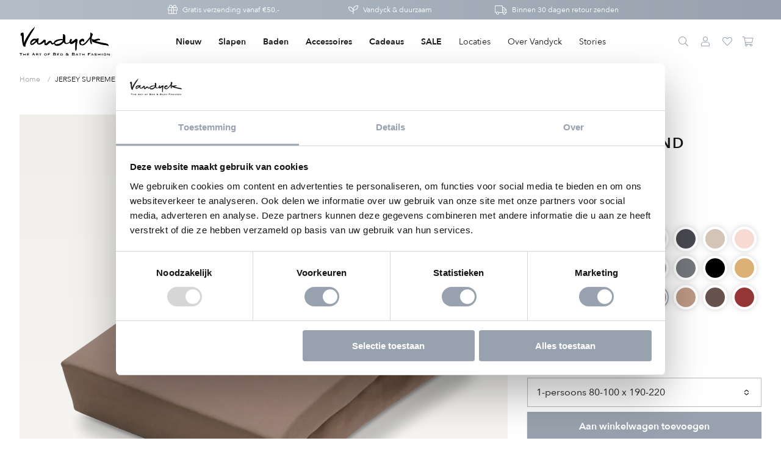

--- FILE ---
content_type: text/javascript
request_url: https://www.vandyckshop.nl/cdn/shop/t/134/assets/code-theme-global-defer.min.js?v=90699931333979668271720699727
body_size: 72973
content:
"use strict";function getParameterByName(e,t){t=t||window.location.href,e=e.replace(/[\[\]]/g,"\\$&");e=new RegExp("[?&]"+e+"(=([^&#]*)|&|#|$)").exec(t);return e?e[2]?decodeURIComponent(e[2].replace(/\+/g," ")):"":null}function replaceUrlParam(e,t,i){var a=new RegExp("("+t+"=).*?(&|$)"),s=e;return 0<=e.search(a)?e.replace(a,"$1"+i+"$2"):s+(0<s.indexOf("?")?"&":"?")+t+"="+i}window.slate=window.slate||{},window.theme=window.theme||{},$.code=$.code||{},slate.a11y={pageLinkFocus:function(e){var t="js-focus-hidden";e.first().attr("tabIndex","-1").focus().addClass(t).one("blur",function(){e.first().removeClass(t).removeAttr("tabindex")})},focusHash:function(){var e=window.location.hash;e&&document.getElementById(e.slice(1))&&this.pageLinkFocus($(e))},bindInPageLinks:function(){$("a[href*=#]").on("click",function(e){this.pageLinkFocus($(e.currentTarget.hash))}.bind(this))},trapFocus:function(t){var e=t.namespace?"focusin."+t.namespace:"focusin";t.$elementToFocus||(t.$elementToFocus=t.$container),t.$container.attr("tabindex","-1"),t.$elementToFocus.focus(),$(document).on(e,function(e){t.$container[0]===e.target||t.$container.has(e.target).length||t.$container.focus()})},removeTrapFocus:function(e){var t=e.namespace?"focusin."+e.namespace:"focusin";e.$container&&e.$container.length&&e.$container.removeAttr("tabindex"),$(document).off(t)}},slate.cart={cookiesEnabled:function(){var e=navigator.cookieEnabled;return e||(document.cookie="testcookie",e=-1!==document.cookie.indexOf("testcookie")),e}},slate.utils={findInstance:function(e,t,i){for(var a=0;a<e.length;a++)if(e[a][t]===i)return e[a]},removeInstance:function(e,t,i){for(var a=e.length;a--;)if(e[a][t]===i){e.splice(a,1);break}return e},compact:function(e){for(var t=-1,i=null==e?0:e.length,a=0,s=[];++t<i;){var n=e[t];n&&(s[a++]=n)}return s},defaultTo:function(e,t){return null==e||e!=e?t:e}},slate.rte={wrapTable:function(){$(".content-text table").wrap('<div class="rte__table-wrapper"></div>')},iframeReset:function(){var e=$('.content-text iframe[src*="youtube.com/embed"], .content-text iframe[src*="player.vimeo"]'),t=e.add(".content-text iframe#admin_bar_iframe");e.each(function(){$(this).wrap('<div class="rte__video-wrapper"></div>')}),t.each(function(){this.src=this.src})}},slate.Sections=function(){this.constructors={},this.instances=[],$(document).on("shopify:section:load",this._onSectionLoad.bind(this)).on("shopify:section:unload",this._onSectionUnload.bind(this)).on("shopify:section:select",this._onSelect.bind(this)).on("shopify:section:deselect",this._onDeselect.bind(this)).on("shopify:section:reorder",this._onReorder.bind(this)).on("shopify:block:select",this._onBlockSelect.bind(this)).on("shopify:block:deselect",this._onBlockDeselect.bind(this))},slate.Sections.prototype=$.extend({},slate.Sections.prototype,{_createInstance:function(e,t){var i=$(e),a=i.attr("data-section-id"),i=i.attr("data-section-type");void 0!==(t=t||this.constructors[i])&&(t=$.extend(new t(e),{id:a,type:i,container:e}),this.instances.push(t))},_onSectionLoad:function(e){e=$("[data-section-id]",e.target)[0];e&&this._createInstance(e)},_onSectionUnload:function(e){var t=slate.utils.findInstance(this.instances,"id",e.detail.sectionId);t&&("function"==typeof t.onUnload&&t.onUnload(e),this.instances=slate.utils.removeInstance(this.instances,"id",e.detail.sectionId))},_onSelect:function(e){var t=slate.utils.findInstance(this.instances,"id",e.detail.sectionId);t&&"function"==typeof t.onSelect&&t.onSelect(e)},_onDeselect:function(e){var t=slate.utils.findInstance(this.instances,"id",e.detail.sectionId);t&&"function"==typeof t.onDeselect&&t.onDeselect(e)},_onReorder:function(e){var t=slate.utils.findInstance(this.instances,"id",e.detail.sectionId);t&&"function"==typeof t.onReorder&&t.onReorder(e)},_onBlockSelect:function(e){var t=slate.utils.findInstance(this.instances,"id",e.detail.sectionId);t&&"function"==typeof t.onBlockSelect&&t.onBlockSelect(e)},_onBlockDeselect:function(e){var t=slate.utils.findInstance(this.instances,"id",e.detail.sectionId);t&&"function"==typeof t.onBlockDeselect&&t.onBlockDeselect(e)},register:function(e,i){this.constructors[e]=i,$("[data-section-type="+e+"]").each(function(e,t){this._createInstance(t,i)}.bind(this))}}),slate.Image={preload:function(e,t){"string"==typeof e&&(e=[e]);for(var i=0;i<e.length;i++){var a=e[i];this.loadImage(this.getSizedImageUrl(a,t))}},loadImage:function(e){(new Image).src=e},imageSize:function(e){return(e=e.match(/.+_((?:pico|icon|thumb|small|compact|medium|large|grande)|\d{1,4}x\d{0,4}|x\d{1,4})[_\.@]/))?e[1]:null},getSizedImageUrl:function(e,t){var i;return null===t?e:"master"===t?this.removeProtocol(e):(i=e.match(/\.(jpg|jpeg|gif|png|bmp|bitmap|tiff|tif)(\?v=\d+)?$/i))?(e=e.split(i[0]),i=i[0],this.removeProtocol(e[0]+"_"+t+i)):null},removeProtocol:function(e){return e.replace(/http(s)?:/,"")}},slate.Variants=function(){function e(e){this.$container=e.$container,this.product=e.product,this.singleOptionSelector=e.singleOptionSelector,this.originalSelectorId=e.originalSelectorId,this.enableHistoryState=e.enableHistoryState,this.currentVariant=this._getVariantFromOptions(),$(this.$container).on("change",this.singleOptionSelector,this._onSelectChange.bind(this))}return e.prototype=$.extend({},e.prototype,{_getCurrentOptions:function(){var e=$.map($(this.singleOptionSelector,this.$container),function(e){var e=$(e),t=e.attr("type"),i={};return"radio"===t||"checkbox"===t?e[0].checked?(i.value=e.val(),i.index=e.data("index"),e.closest("label").addClass("checked"),i):(e.closest("label").removeClass("checked"),!1):(i.value=e.val(),i.index=e.data("index"),i)});return slate.utils.compact(e)},_getVariantFromOptions:function(){var e=this._getCurrentOptions(),t=this.product.variants,a=!1;return t.forEach(function(t){var i=!0;e.forEach(function(e){i=i&&e.value===t[e.index]}),i&&(a=t)}),a||null},_onSelectChange:function(){var e=this._getVariantFromOptions();this.$container.trigger({type:"variantChange",variant:e}),e&&(this._updateMasterSelect(e),this._updateImages(e),this._updatePrice(e),this.currentVariant=e,this.enableHistoryState)&&this._updateHistoryState(e)},_updateImages:function(e){var t=e.featured_image||{},i=this.currentVariant.featured_image||{};e.featured_image&&t.src!==i.src&&this.$container.trigger({type:"variantImageChange",variant:e})},_updatePrice:function(e){e.price===this.currentVariant.price&&e.compare_at_price===this.currentVariant.compare_at_price||this.$container.trigger({type:"variantPriceChange",variant:e})},_updateHistoryState:function(e){history.replaceState&&e&&(e=window.location.protocol+"//"+window.location.host+window.location.pathname+"?variant="+e.id,window.history.replaceState({path:e},"",e))},_updateMasterSelect:function(e){$(this.originalSelectorId,this.$container)[0].value=e.id,this.$container.trigger({type:"masterSelectChange",variant:e})}}),e}(),theme.Product=function(){var t="[data-add-to-cart]",i="[data-add-to-cart-text]",s="[data-compare-price]",n="[data-compare-text]",a="[data-product-select]",o="[data-price-wrapper]",r="[data-product-featured-image]",l="[data-product-json]",d="[data-product-price]",c="[data-single-option-selector]",p="[data-product-compare-price]";function e(e){this.$container=$(e),$(l,this.$container).html()&&(this.$container.attr("data-section-id"),this.productSingleObject=JSON.parse($(l,this.$container).html()),e={$container:this.$container,enableHistoryState:this.$container.data("enable-history-state")||!1,singleOptionSelector:c,originalSelectorId:a,product:this.productSingleObject},this.settings={},this.namespace=".product",this.variants=new slate.Variants(e),this.$featuredImage=$(r,this.$container),this.$container.on("variantChange"+this.namespace,this.updateAddToCartState.bind(this)),this.$container.on("variantPriceChange"+this.namespace,this.updateProductPrices.bind(this)),0<this.$featuredImage.length)&&(this.settings.imageSize=slate.Image.imageSize(this.$featuredImage.attr("src")),slate.Image.preload(this.productSingleObject.images,this.settings.imageSize),this.$container.on("variantImageChange"+this.namespace,this.updateProductImage.bind(this)))}return e.prototype=$.extend({},e.prototype,{updateAddToCartState:function(e){e=e.variant;e?($(o,this.$container).removeClass("hide"),e.available?($(t,this.$container).prop("disabled",!1),$(i,this.$container).html(theme.strings.addToCart)):($(t,this.$container).prop("disabled",!0),$(i,this.$container).html(theme.strings.soldOut))):($(t,this.$container).prop("disabled",!0),$(i,this.$container).html(theme.strings.unavailable),$(o,this.$container).addClass("hide"))},updateProductPrices:function(e){var e=e.variant,t=$(s,this.$container),i=t.add(n,this.$container),a=$(p,this.$container);$(d,this.$container).html(Shopify.formatMoney(e.price,theme.moneyFormat)),e.compare_at_price>e.price?(t.html(Shopify.formatMoney(e.compare_at_price,theme.moneyFormat)),i.removeClass("hide"),a.val(e.compare_at_price)):(a.val(0),t.html(""),i.addClass("hide"))},updateProductImage:function(e){e=e.variant;slate.Image.getSizedImageUrl(e.featured_image.src,this.settings.imageSize)},onUnload:function(){this.$container.off(this.namespace)}}),e}(),$(document).ready(function(){(new slate.Sections).register("product",theme.Product),slate.a11y.pageLinkFocus($(window.location.hash)),$("[data-page-link-focus]").on("click",function(e){slate.a11y.pageLinkFocus($(e.currentTarget.hash))}),slate.rte.wrapTable(),slate.rte.iframeReset(),slate.cart.cookiesEnabled()&&(document.documentElement.className=document.documentElement.className.replace("supports-no-cookies","supports-cookies"))}),function(){var e,t,i;function a(e,t){var i,a;if(this.options={target:"instafeed",get:"popular",resolution:"thumbnail",sortBy:"none",links:!0,mock:!1,useHttp:!1},"object"==typeof e)for(i in e)a=e[i],this.options[i]=a;this.context=null!=t?t:this,this.unique=this._genKey()}a.prototype.hasNext=function(){return"string"==typeof this.context.nextUrl&&0<this.context.nextUrl.length},a.prototype.next=function(){return!!this.hasNext()&&this.run(this.context.nextUrl)},a.prototype.run=function(e){var t;if("string"!=typeof this.options.clientId&&"string"!=typeof this.options.accessToken)throw new Error("Missing clientId or accessToken.");if("string"!=typeof this.options.accessToken&&"string"!=typeof this.options.clientId)throw new Error("Missing clientId or accessToken.");return null!=this.options.before&&"function"==typeof this.options.before&&this.options.before.call(this),"undefined"!=typeof document&&null!==document&&((t=document.createElement("script")).id="instafeed-fetcher",t.src=e||this._buildUrl(),document.getElementsByTagName("head")[0].appendChild(t),e="instafeedCache"+this.unique,window[e]=new a(this.options,this),window[e].unique=this.unique),!0},a.prototype.parse=function(e){var t,i,a,s,n,o,r,l,d,c,p,h,u,f,m,g,v,b,y,w,x,C,S,T;if("object"!=typeof e){if(null!=this.options.error&&"function"==typeof this.options.error)return this.options.error.call(this,"Invalid JSON data"),!1;throw new Error("Invalid JSON response")}if(200!==e.meta.code){if(null!=this.options.error&&"function"==typeof this.options.error)return this.options.error.call(this,e.meta.error_message),!1;throw new Error("Error from Instagram: "+e.meta.error_message)}if(0===e.data.length){if(null!=this.options.error&&"function"==typeof this.options.error)return this.options.error.call(this,"No images were returned from Instagram"),!1;throw new Error("No images were returned from Instagram")}if(null!=this.options.success&&"function"==typeof this.options.success&&this.options.success.call(this,e),this.context.nextUrl="",null!=e.pagination&&(this.context.nextUrl=e.pagination.next_url),"none"!==this.options.sortBy)switch(C="least"===(S="random"===this.options.sortBy?["","random"]:this.options.sortBy.split("-"))[0],S[1]){case"random":e.data.sort(function(){return.5-Math.random()});break;case"recent":e.data=this._sortBy(e.data,"created_time",C);break;case"liked":e.data=this._sortBy(e.data,"likes.count",C);break;case"commented":e.data=this._sortBy(e.data,"comments.count",C);break;default:throw new Error("Invalid option for sortBy: '"+this.options.sortBy+"'.")}if("undefined"!=typeof document&&null!==document&&!1===this.options.mock){if(h=e.data,S=parseInt(this.options.limit,10),null!=this.options.limit&&h.length>S&&(h=h.slice(0,S)),o=document.createDocumentFragment(),null!=this.options.filter&&"function"==typeof this.options.filter&&(h=this._filter(h,this.options.filter)),null!=this.options.template&&"string"==typeof this.options.template){for(r="",T=document.createElement("div"),l=0,y=h.length;l<y;l++){if("object"!=typeof(c=(d=h[l]).images[this.options.resolution]))throw n="No image found for resolution: "+this.options.resolution+".",new Error(n);m=(g=c.width)<(f=c.height)?"portrait":f<g?"landscape":"square",p=c.url,0<=window.location.protocol.indexOf("http")&&!this.options.useHttp&&(p=p.replace(/https?:\/\//,"//")),r+=this._makeTemplate(this.options.template,{model:d,id:d.id,link:d.link,type:d.type,image:p,width:g,height:f,orientation:m,caption:this._getObjectProperty(d,"caption.text"),likes:d.likes.count,comments:d.comments.count,location:this._getObjectProperty(d,"location.name")})}for(T.innerHTML=r,s=[],a=0,i=T.childNodes.length;a<i;)s.push(T.childNodes[a]),a+=1;for(v=0,w=s.length;v<w;v++)o.appendChild(s[v])}else for(b=0,x=h.length;b<x;b++){if(d=h[b],u=document.createElement("img"),"object"!=typeof(c=d.images[this.options.resolution]))throw n="No image found for resolution: "+this.options.resolution+".",new Error(n);p=c.url,0<=window.location.protocol.indexOf("http")&&!this.options.useHttp&&(p=p.replace(/https?:\/\//,"//")),u.src=p,!0===this.options.links?((t=document.createElement("a")).href=d.link,t.appendChild(u),o.appendChild(t)):o.appendChild(u)}if(null==(S="string"==typeof(S=this.options.target)?document.getElementById(S):S))throw n='No element with id="'+this.options.target+'" on page.',new Error(n);S.appendChild(o),document.getElementsByTagName("head")[0].removeChild(document.getElementById("instafeed-fetcher")),S="instafeedCache"+this.unique,window[S]=void 0;try{delete window[S]}catch(e){0}}return null!=this.options.after&&"function"==typeof this.options.after&&this.options.after.call(this),!0},a.prototype._buildUrl=function(){var e,t;switch(this.options.get){case"popular":e="media/popular";break;case"tagged":if(!this.options.tagName)throw new Error("No tag name specified. Use the 'tagName' option.");e="tags/"+this.options.tagName+"/media/recent";break;case"location":if(!this.options.locationId)throw new Error("No location specified. Use the 'locationId' option.");e="locations/"+this.options.locationId+"/media/recent";break;case"user":if(!this.options.userId)throw new Error("No user specified. Use the 'userId' option.");e="users/"+this.options.userId+"/media/recent";break;default:throw new Error("Invalid option for get: '"+this.options.get+"'.")}return t="https://api.instagram.com/v1/"+e,null!=this.options.accessToken?t+="?access_token="+this.options.accessToken:t+="?client_id="+this.options.clientId,null!=this.options.limit&&(t+="&count="+this.options.limit),t+="&callback=instafeedCache"+this.unique+".parse"},a.prototype._genKey=function(){var e=function(){return(65536*(1+Math.random())|0).toString(16).substring(1)};return""+e()+e()+e()+e()},a.prototype._makeTemplate=function(e,t){for(var i,a,s=/(?:\{{2})([\w\[\]\.]+)(?:\}{2})/,n=e;s.test(n);)i=n.match(s)[1],a=null!=(i=this._getObjectProperty(t,i))?i:"",n=n.replace(s,function(){return""+a});return n},a.prototype._getObjectProperty=function(e,t){for(var i,a=(t=t.replace(/\[(\w+)\]/g,".$1")).split(".");a.length;){if(i=a.shift(),!(null!=e&&i in e))return null;e=e[i]}return e},a.prototype._sortBy=function(e,i,a){return e.sort(function(e,t){e=this._getObjectProperty(e,i),t=this._getObjectProperty(t,i);return a?t<e?1:-1:e<t?1:-1}.bind(this)),e},a.prototype._filter=function(e,t){for(var i=[],a=function(e){if(t(e))return i.push(e)},s=0,n=e.length;s<n;s++)a(e[s]);return i},e=a,t=this,i=function(){return e},"function"==typeof define&&define.amd?define([],i):"object"==typeof module&&module.exports?module.exports=e:t.Instafeed=e}.call(this),function(l,o,f){function i(e,t){var i,a,s,n=[],o=0;e&&e.isDefaultPrevented()||(e.preventDefault(),t=t||{},i=(t=e&&e.data?p(e.data.options,t):t).$target||f(e.currentTarget).trigger("blur"),(s=f.fancybox.getInstance())&&s.$trigger&&s.$trigger.is(i))||(n=t.selector?f(t.selector):(a=i.attr("data-fancybox")||"")?(n=e.data?e.data.items:[]).length?n.filter('[data-fancybox="'+a+'"]'):f('[data-fancybox="'+a+'"]'):[i],o=f(n).index(i),(s=f.fancybox.open(n,t,o=o<0?0:o)).$trigger=i)}if(l.console=l.console||{info:function(e){}},f){if(f.fn.fancybox)return console.info("fancyBox already initialized");var e={closeExisting:!1,loop:!1,gutter:50,keyboard:!0,preventCaptionOverlap:!0,arrows:!0,infobar:!0,smallBtn:"auto",toolbar:"auto",buttons:["zoom","slideShow","thumbs","close"],idleTime:3,protect:!1,modal:!1,image:{preload:!1},ajax:{settings:{data:{fancybox:!0}}},iframe:{tpl:'<iframe id="fancybox-frame{rnd}" name="fancybox-frame{rnd}" class="fancybox-iframe" allowfullscreen="allowfullscreen" allow="autoplay; fullscreen" src=""></iframe>',preload:!0,css:{},attr:{scrolling:"auto"}},video:{tpl:'<video class="fancybox-video" controls controlsList="nodownload" poster="{{poster}}"><source src="{{src}}" type="{{format}}" />Sorry, your browser doesn\'t support embedded videos, <a href="{{src}}">download</a> and watch with your favorite video player!</video>',format:"",autoStart:!0},defaultType:"image",animationEffect:"zoom",animationDuration:366,zoomOpacity:"auto",transitionEffect:"fade",transitionDuration:366,slideClass:"",baseClass:"",baseTpl:'<div class="fancybox-container" role="dialog" tabindex="-1"><div class="fancybox-bg"></div><div class="fancybox-inner"><div class="fancybox-infobar"><span data-fancybox-index></span>&nbsp;/&nbsp;<span data-fancybox-count></span></div><div class="fancybox-toolbar">{{buttons}}</div><div class="fancybox-navigation">{{arrows}}</div><div class="fancybox-stage"></div><div class="fancybox-caption"><div class="fancybox-caption__body"></div></div></div></div>',spinnerTpl:'<div class="fancybox-loading"></div>',errorTpl:'<div class="fancybox-error"><p>{{ERROR}}</p></div>',btnTpl:{download:'<a download data-fancybox-download class="fancybox-button fancybox-button--download" title="{{DOWNLOAD}}" href="javascript:;"><svg xmlns="http://www.w3.org/2000/svg" viewBox="0 0 24 24"><path d="M18.62 17.09V19H5.38v-1.91zm-2.97-6.96L17 11.45l-5 4.87-5-4.87 1.36-1.32 2.68 2.64V5h1.92v7.77z"/></svg></a>',zoom:'<button data-fancybox-zoom class="fancybox-button fancybox-button--zoom" title="{{ZOOM}}"><svg xmlns="http://www.w3.org/2000/svg" viewBox="0 0 24 24"><path d="M18.7 17.3l-3-3a5.9 5.9 0 0 0-.6-7.6 5.9 5.9 0 0 0-8.4 0 5.9 5.9 0 0 0 0 8.4 5.9 5.9 0 0 0 7.7.7l3 3a1 1 0 0 0 1.3 0c.4-.5.4-1 0-1.5zM8.1 13.8a4 4 0 0 1 0-5.7 4 4 0 0 1 5.7 0 4 4 0 0 1 0 5.7 4 4 0 0 1-5.7 0z"/></svg></button>',close:'<button data-fancybox-close class="fancybox-button fancybox-button--close" title="{{CLOSE}}"><svg xmlns="http://www.w3.org/2000/svg" viewBox="0 0 24 24"><path d="M12 10.6L6.6 5.2 5.2 6.6l5.4 5.4-5.4 5.4 1.4 1.4 5.4-5.4 5.4 5.4 1.4-1.4-5.4-5.4 5.4-5.4-1.4-1.4-5.4 5.4z"/></svg></button>',arrowLeft:'<button data-fancybox-prev class="fancybox-button fancybox-button--arrow_left" title="{{PREV}}"><div><svg xmlns="http://www.w3.org/2000/svg" viewBox="0 0 24 24"><path d="M11.28 15.7l-1.34 1.37L5 12l4.94-5.07 1.34 1.38-2.68 2.72H19v1.94H8.6z"/></svg></div></button>',arrowRight:'<button data-fancybox-next class="fancybox-button fancybox-button--arrow_right" title="{{NEXT}}"><div><svg xmlns="http://www.w3.org/2000/svg" viewBox="0 0 24 24"><path d="M15.4 12.97l-2.68 2.72 1.34 1.38L19 12l-4.94-5.07-1.34 1.38 2.68 2.72H5v1.94z"/></svg></div></button>',smallBtn:'<button type="button" data-fancybox-close class="fancybox-button fancybox-close-small" title="{{CLOSE}}"><svg xmlns="http://www.w3.org/2000/svg" version="1" viewBox="0 0 24 24"><path d="M13 12l5-5-1-1-5 5-5-5-1 1 5 5-5 5 1 1 5-5 5 5 1-1z"/></svg></button>'},parentEl:"body",hideScrollbar:!0,autoFocus:!0,backFocus:!0,trapFocus:!0,fullScreen:{autoStart:!1},touch:{vertical:!0,momentum:!0},hash:null,media:{},slideShow:{autoStart:!1,speed:3e3},thumbs:{autoStart:!1,hideOnClose:!0,parentEl:".fancybox-container",axis:"y"},wheel:"auto",onInit:f.noop,beforeLoad:f.noop,afterLoad:f.noop,beforeShow:f.noop,afterShow:f.noop,beforeClose:f.noop,afterClose:f.noop,onActivate:f.noop,onDeactivate:f.noop,clickContent:function(e,t){return"image"===e.type&&"zoom"},clickSlide:"close",clickOutside:"close",dblclickContent:!1,dblclickSlide:!1,dblclickOutside:!1,mobile:{preventCaptionOverlap:!1,idleTime:!1,clickContent:function(e,t){return"image"===e.type&&"toggleControls"},clickSlide:function(e,t){return"image"===e.type?"toggleControls":"close"},dblclickContent:function(e,t){return"image"===e.type&&"zoom"},dblclickSlide:function(e,t){return"image"===e.type&&"zoom"}},lang:"en",i18n:{en:{CLOSE:"Close",NEXT:"Next",PREV:"Previous",ERROR:"The requested content cannot be loaded. <br/> Please try again later.",PLAY_START:"Start slideshow",PLAY_STOP:"Pause slideshow",FULL_SCREEN:"Full screen",THUMBS:"Thumbnails",DOWNLOAD:"Download",SHARE:"Share",ZOOM:"Zoom"},de:{CLOSE:"Schlie&szlig;en",NEXT:"Weiter",PREV:"Zur&uuml;ck",ERROR:"Die angeforderten Daten konnten nicht geladen werden. <br/> Bitte versuchen Sie es sp&auml;ter nochmal.",PLAY_START:"Diaschau starten",PLAY_STOP:"Diaschau beenden",FULL_SCREEN:"Vollbild",THUMBS:"Vorschaubilder",DOWNLOAD:"Herunterladen",SHARE:"Teilen",ZOOM:"Vergr&ouml;&szlig;ern"}}},s=f(l),n=f(o),r=0,c=l.requestAnimationFrame||l.webkitRequestAnimationFrame||l.mozRequestAnimationFrame||l.oRequestAnimationFrame||function(e){return l.setTimeout(e,1e3/60)},t=l.cancelAnimationFrame||l.webkitCancelAnimationFrame||l.mozCancelAnimationFrame||l.oCancelAnimationFrame||function(e){l.clearTimeout(e)},d=function(){var e,t=o.createElement("fakeelement"),i={transition:"transitionend",OTransition:"oTransitionEnd",MozTransition:"transitionend",WebkitTransition:"webkitTransitionEnd"};for(e in i)if(void 0!==t.style[e])return i[e];return"transitionend"}(),h=function(e){return e&&e.length&&e[0].offsetHeight},p=function(e,t){var i=f.extend(!0,{},e,t);return f.each(t,function(e,t){f.isArray(t)&&(i[e]=t)}),i},a=function(e,t,i){var a=this;a.opts=p({index:i},f.fancybox.defaults),f.isPlainObject(t)&&(a.opts=p(a.opts,t)),f.fancybox.isMobile&&(a.opts=p(a.opts,a.opts.mobile)),a.id=a.opts.id||++r,a.currIndex=parseInt(a.opts.index,10)||0,a.prevIndex=null,a.prevPos=null,a.currPos=0,a.firstRun=!0,a.group=[],a.slides={},a.addContent(e),a.group.length&&a.init()};f.extend(a.prototype,{init:function(){var t,i,a=this,s=a.group[a.currIndex].opts;s.closeExisting&&f.fancybox.close(!0),f("body").addClass("fancybox-active"),!f.fancybox.getInstance()&&!1!==s.hideScrollbar&&!f.fancybox.isMobile&&o.body.scrollHeight>l.innerHeight&&(f("head").append('<style id="fancybox-style-noscroll" type="text/css">.compensate-for-scrollbar{margin-right:'+(l.innerWidth-o.documentElement.clientWidth)+"px;}</style>"),f("body").addClass("compensate-for-scrollbar")),i="",f.each(s.buttons,function(e,t){i+=s.btnTpl[t]||""}),t=f(a.translate(a,s.baseTpl.replace("{{buttons}}",i).replace("{{arrows}}",s.btnTpl.arrowLeft+s.btnTpl.arrowRight))).attr("id","fancybox-container-"+a.id).addClass(s.baseClass).data("FancyBox",a).appendTo(s.parentEl),a.$refs={container:t},["bg","inner","infobar","toolbar","stage","caption","navigation"].forEach(function(e){a.$refs[e]=t.find(".fancybox-"+e)}),a.trigger("onInit"),a.activate(),a.jumpTo(a.currIndex)},translate:function(e,t){var i=e.opts.i18n[e.opts.lang]||e.opts.i18n.en;return t.replace(/\{\{(\w+)\}\}/g,function(e,t){return void 0===i[t]?e:i[t]})},addContent:function(e){var o=this,e=f.makeArray(e);f.each(e,function(e,t){var i,a,s={},n={};f.isPlainObject(t)?n=(s=t).opts||t:"object"===f.type(t)&&f(t).length?(n=(i=f(t)).data()||{},(n=f.extend(!0,{},n,n.options)).$orig=i,s.src=o.opts.src||n.src||i.attr("href"),s.type||s.src||(s.type="inline",s.src=t)):s={type:"html",src:t+""},s.opts=f.extend(!0,{},o.opts,n),f.isArray(n.buttons)&&(s.opts.buttons=n.buttons),f.fancybox.isMobile&&s.opts.mobile&&(s.opts=p(s.opts,s.opts.mobile)),i=s.type||s.opts.type,n=s.src||"",!i&&n&&((a=n.match(/\.(mp4|mov|ogv|webm)((\?|#).*)?$/i))?(i="video",s.opts.video.format||(s.opts.video.format="video/"+("ogv"===a[1]?"ogg":a[1]))):n.match(/(^data:image\/[a-z0-9+\/=]*,)|(\.(jp(e|g|eg)|gif|png|bmp|webp|svg|ico)((\?|#).*)?$)/i)?i="image":n.match(/\.(pdf)((\?|#).*)?$/i)?s=f.extend(!0,s,{contentType:"pdf",opts:{iframe:{preload:!(i="iframe")}}}):"#"===n.charAt(0)&&(i="inline")),i?s.type=i:o.trigger("objectNeedsType",s),s.contentType||(s.contentType=-1<f.inArray(s.type,["html","inline","ajax"])?"html":s.type),s.index=o.group.length,"auto"==s.opts.smallBtn&&(s.opts.smallBtn=-1<f.inArray(s.type,["html","inline","ajax"])),"auto"===s.opts.toolbar&&(s.opts.toolbar=!s.opts.smallBtn),s.$thumb=s.opts.$thumb||null,s.opts.$trigger&&s.index===o.opts.index&&(s.$thumb=s.opts.$trigger.find("img:first"),s.$thumb.length)&&(s.opts.$orig=s.opts.$trigger),s.$thumb&&s.$thumb.length||!s.opts.$orig||(s.$thumb=s.opts.$orig.find("img:first")),s.$thumb&&!s.$thumb.length&&(s.$thumb=null),s.thumb=s.opts.thumb||(s.$thumb?s.$thumb[0].src:null),"function"===f.type(s.opts.caption)&&(s.opts.caption=s.opts.caption.apply(t,[o,s])),"function"===f.type(o.opts.caption)&&(s.opts.caption=o.opts.caption.apply(t,[o,s])),s.opts.caption instanceof f||(s.opts.caption=void 0===s.opts.caption?"":s.opts.caption+""),"ajax"===s.type&&1<(a=n.split(/\s+/,2)).length&&(s.src=a.shift(),s.opts.filter=a.shift()),s.opts.modal&&(s.opts=f.extend(!0,s.opts,{trapFocus:!0,infobar:0,toolbar:0,smallBtn:0,keyboard:0,slideShow:0,fullScreen:0,thumbs:0,touch:0,clickContent:!1,clickSlide:!1,clickOutside:!1,dblclickContent:!1,dblclickSlide:!1,dblclickOutside:!1})),o.group.push(s)}),Object.keys(o.slides).length&&(o.updateControls(),e=o.Thumbs)&&e.isActive&&(e.create(),e.focus())},addEvents:function(){var a=this;a.removeEvents(),a.$refs.container.on("click.fb-close","[data-fancybox-close]",function(e){e.stopPropagation(),e.preventDefault(),a.close(e)}).on("touchstart.fb-prev click.fb-prev","[data-fancybox-prev]",function(e){e.stopPropagation(),e.preventDefault(),a.previous()}).on("touchstart.fb-next click.fb-next","[data-fancybox-next]",function(e){e.stopPropagation(),e.preventDefault(),a.next()}).on("click.fb","[data-fancybox-zoom]",function(e){a[a.isScaledDown()?"scaleToActual":"scaleToFit"]()}),s.on("orientationchange.fb resize.fb",function(e){e&&e.originalEvent&&"resize"===e.originalEvent.type?(a.requestId&&t(a.requestId),a.requestId=c(function(){a.update(e)})):(a.current&&"iframe"===a.current.type&&a.$refs.stage.hide(),setTimeout(function(){a.$refs.stage.show(),a.update(e)},f.fancybox.isMobile?600:250))}),n.on("keydown.fb",function(e){var t=(f.fancybox?f.fancybox.getInstance():null).current,i=e.keyCode||e.which;if(9!=i)return!t.opts.keyboard||e.ctrlKey||e.altKey||e.shiftKey||f(e.target).is("input,textarea,video,audio")?void 0:8===i||27===i?(e.preventDefault(),void a.close(e)):37===i||38===i?(e.preventDefault(),void a.previous()):39===i||40===i?(e.preventDefault(),void a.next()):void a.trigger("afterKeydown",e,i);t.opts.trapFocus&&a.focus(e)}),a.group[a.currIndex].opts.idleTime&&(a.idleSecondsCounter=0,n.on("mousemove.fb-idle mouseleave.fb-idle mousedown.fb-idle touchstart.fb-idle touchmove.fb-idle scroll.fb-idle keydown.fb-idle",function(e){a.idleSecondsCounter=0,a.isIdle&&a.showControls(),a.isIdle=!1}),a.idleInterval=l.setInterval(function(){++a.idleSecondsCounter>=a.group[a.currIndex].opts.idleTime&&!a.isDragging&&(a.isIdle=!0,a.idleSecondsCounter=0,a.hideControls())},1e3))},removeEvents:function(){s.off("orientationchange.fb resize.fb"),n.off("keydown.fb .fb-idle"),this.$refs.container.off(".fb-close .fb-prev .fb-next"),this.idleInterval&&(l.clearInterval(this.idleInterval),this.idleInterval=null)},previous:function(e){return this.jumpTo(this.currPos-1,e)},next:function(e){return this.jumpTo(this.currPos+1,e)},jumpTo:function(e,a){var t,i,s,n,o,r,l,d,c=this,p=c.group.length;if(!(c.isDragging||c.isClosing||c.isAnimating&&c.firstRun)){if(e=parseInt(e,10),!(i=(c.current||c).opts.loop)&&(e<0||p<=e))return!1;(t=c.firstRun=!Object.keys(c.slides).length,n=c.current,c.prevIndex=c.currIndex,c.prevPos=c.currPos,s=c.createSlide(e),1<p&&((i||s.index<p-1)&&c.createSlide(e+1),i||0<s.index)&&c.createSlide(e-1),c.current=s,c.currIndex=s.index,c.currPos=s.pos,c.trigger("beforeShow",t),c.updateControls(),s.forcedDuration=void 0,f.isNumeric(a)?s.forcedDuration=a:a=s.opts[t?"animationDuration":"transitionDuration"],a=parseInt(a,10),p=c.isMoved(s),s.$slide.addClass("fancybox-slide--current"),t)?(s.opts.animationEffect&&a&&c.$refs.container.css("transition-duration",a+"ms"),c.$refs.container.addClass("fancybox-is-open").trigger("focus"),c.loadSlide(s),c.preload("image")):(o=f.fancybox.getTranslate(n.$slide),r=f.fancybox.getTranslate(c.$refs.stage),f.each(c.slides,function(e,t){f.fancybox.stop(t.$slide,!0)}),n.pos!==s.pos&&(n.isComplete=!1),n.$slide.removeClass("fancybox-slide--complete fancybox-slide--current"),p?(d=o.left-(n.pos*o.width+n.pos*n.opts.gutter),f.each(c.slides,function(e,t){t.$slide.removeClass("fancybox-animated").removeClass(function(e,t){return(t.match(/(^|\s)fancybox-fx-\S+/g)||[]).join(" ")});var i=t.pos*o.width+t.pos*t.opts.gutter;f.fancybox.setTranslate(t.$slide,{top:0,left:i-r.left+d}),t.pos!==s.pos&&t.$slide.addClass("fancybox-slide--"+(t.pos>s.pos?"next":"previous")),h(t.$slide),f.fancybox.animate(t.$slide,{top:0,left:(t.pos-s.pos)*o.width+(t.pos-s.pos)*t.opts.gutter},a,function(){t.$slide.css({transform:"",opacity:""}).removeClass("fancybox-slide--next fancybox-slide--previous"),t.pos===c.currPos&&c.complete()})})):a&&s.opts.transitionEffect&&(l="fancybox-animated fancybox-fx-"+s.opts.transitionEffect,n.$slide.addClass("fancybox-slide--"+(n.pos>s.pos?"next":"previous")),f.fancybox.animate(n.$slide,l,a,function(){n.$slide.removeClass(l).removeClass("fancybox-slide--next fancybox-slide--previous")},!1)),s.isLoaded?c.revealContent(s):c.loadSlide(s),c.preload("image"))}},createSlide:function(e){var t,i=this,a=e%i.group.length;return a=a<0?i.group.length+a:a,!i.slides[e]&&i.group[a]&&(t=f('<div class="fancybox-slide"></div>').appendTo(i.$refs.stage),i.slides[e]=f.extend(!0,{},i.group[a],{pos:e,$slide:t,isLoaded:!1}),i.updateSlide(i.slides[e])),i.slides[e]},scaleToActual:function(e,t,i){var a,s,n,o,r=this,l=r.current,d=l.$content,c=f.fancybox.getTranslate(l.$slide).width,p=f.fancybox.getTranslate(l.$slide).height,h=l.width,u=l.height;r.isAnimating||r.isMoved()||!d||"image"!=l.type||!l.isLoaded||l.hasError||(r.isAnimating=!0,f.fancybox.stop(d),e=void 0===e?.5*c:e,t=void 0===t?.5*p:t,(a=f.fancybox.getTranslate(d)).top-=f.fancybox.getTranslate(l.$slide).top,a.left-=f.fancybox.getTranslate(l.$slide).left,l=h/a.width,o=u/a.height,s=.5*c-.5*h,n=.5*p-.5*u,c<h&&(s=0<(s=a.left*l-(e*l-e))?0:s)<c-h&&(s=c-h),p<u&&(n=0<(n=a.top*o-(t*o-t))?0:n)<p-u&&(n=p-u),r.updateCursor(h,u),f.fancybox.animate(d,{top:n,left:s,scaleX:l,scaleY:o},i||366,function(){r.isAnimating=!1}),r.SlideShow&&r.SlideShow.isActive&&r.SlideShow.stop())},scaleToFit:function(e){var t=this,i=t.current,a=i.$content;t.isAnimating||t.isMoved()||!a||"image"!=i.type||!i.isLoaded||i.hasError||(t.isAnimating=!0,f.fancybox.stop(a),i=t.getFitPos(i),t.updateCursor(i.width,i.height),f.fancybox.animate(a,{top:i.top,left:i.left,scaleX:i.width/a.width(),scaleY:i.height/a.height()},e||366,function(){t.isAnimating=!1}))},getFitPos:function(e){var t,i,a=e.$content,s=e.$slide,n=e.width||e.opts.width,o=e.height||e.opts.height,r={};return!!(e.isLoaded&&a&&a.length)&&(t=f.fancybox.getTranslate(this.$refs.stage).width,i=f.fancybox.getTranslate(this.$refs.stage).height,t-=parseFloat(s.css("paddingLeft"))+parseFloat(s.css("paddingRight"))+parseFloat(a.css("marginLeft"))+parseFloat(a.css("marginRight")),i-=parseFloat(s.css("paddingTop"))+parseFloat(s.css("paddingBottom"))+parseFloat(a.css("marginTop"))+parseFloat(a.css("marginBottom")),n&&o||(n=t,o=i),t-.5<(n*=a=Math.min(1,t/n,i/o))&&(n=t),i-.5<(o*=a)&&(o=i),"image"===e.type?(r.top=Math.floor(.5*(i-o))+parseFloat(s.css("paddingTop")),r.left=Math.floor(.5*(t-n))+parseFloat(s.css("paddingLeft"))):"video"===e.contentType&&(n/(a=e.opts.width&&e.opts.height?n/o:e.opts.ratio||16/9)<o?o=n/a:o*a<n&&(n=o*a)),r.width=n,r.height=o,r)},update:function(i){var a=this;f.each(a.slides,function(e,t){a.updateSlide(t,i)})},updateSlide:function(e,t){var i=this,a=e&&e.$content,s=e.width||e.opts.width,n=e.height||e.opts.height,o=e.$slide;i.adjustCaption(e),a&&(s||n||"video"===e.contentType)&&!e.hasError&&(f.fancybox.stop(a),f.fancybox.setTranslate(a,i.getFitPos(e)),e.pos===i.currPos)&&(i.isAnimating=!1,i.updateCursor()),i.adjustLayout(e),o.length&&(o.trigger("refresh"),e.pos===i.currPos)&&i.$refs.toolbar.add(i.$refs.navigation.find(".fancybox-button--arrow_right")).toggleClass("compensate-for-scrollbar",o.get(0).scrollHeight>o.get(0).clientHeight),i.trigger("onUpdate",e,t)},centerSlide:function(e){var t=this,i=t.current,a=i.$slide;!t.isClosing&&i&&(a.siblings().css({transform:"",opacity:""}),a.parent().children().removeClass("fancybox-slide--previous fancybox-slide--next"),f.fancybox.animate(a,{top:0,left:0,opacity:1},void 0===e?0:e,function(){a.css({transform:"",opacity:""}),i.isComplete||t.complete()},!1))},isMoved:function(e){var t,i,e=e||this.current;return!!e&&(i=f.fancybox.getTranslate(this.$refs.stage),t=f.fancybox.getTranslate(e.$slide),!e.$slide.hasClass("fancybox-animated"))&&(.5<Math.abs(t.top-i.top)||.5<Math.abs(t.left-i.left))},updateCursor:function(e,t){var i=this,a=i.current,s=i.$refs.container;a&&!i.isClosing&&i.Guestures&&(s.removeClass("fancybox-is-zoomable fancybox-can-zoomIn fancybox-can-zoomOut fancybox-can-swipe fancybox-can-pan"),t=!!(e=i.canPan(e,t))||i.isZoomable(),s.toggleClass("fancybox-is-zoomable",t),f("[data-fancybox-zoom]").prop("disabled",!t),e?s.addClass("fancybox-can-pan"):t&&("zoom"===a.opts.clickContent||f.isFunction(a.opts.clickContent)&&"zoom"==a.opts.clickContent(a))?s.addClass("fancybox-can-zoomIn"):a.opts.touch&&(a.opts.touch.vertical||1<i.group.length)&&"video"!==a.contentType&&s.addClass("fancybox-can-swipe"))},isZoomable:function(){var e,t=this.current;if(t&&!this.isClosing&&"image"===t.type&&!t.hasError){if(!t.isLoaded)return!0;if((e=this.getFitPos(t))&&(t.width>e.width||t.height>e.height))return!0}return!1},isScaledDown:function(e,t){var i=!1,a=this.current,s=a.$content;return void 0!==e&&void 0!==t?i=e<a.width&&t<a.height:s&&(i=(i=f.fancybox.getTranslate(s)).width<a.width&&i.height<a.height),i},canPan:function(e,t){var i=this.current,a=null,s=!1;return s="image"===i.type&&(i.isComplete||e&&t)&&!i.hasError&&(s=this.getFitPos(i),void 0!==e&&void 0!==t?a={width:e,height:t}:i.isComplete&&(a=f.fancybox.getTranslate(i.$content)),a)?s&&(1.5<Math.abs(a.width-s.width)||1.5<Math.abs(a.height-s.height)):s},loadSlide:function(i){var e,t,a,s=this;if(!i.isLoading&&!i.isLoaded){if(!(i.isLoading=!0)===s.trigger("beforeLoad",i))return i.isLoading=!1;switch(e=i.type,(t=i.$slide).off("refresh").trigger("onReset").addClass(i.opts.slideClass),e){case"image":s.setImage(i);break;case"iframe":s.setIframe(i);break;case"html":s.setContent(i,i.src||i.content);break;case"video":s.setContent(i,i.opts.video.tpl.replace(/\{\{src\}\}/gi,i.src).replace("{{format}}",i.opts.videoFormat||i.opts.video.format||"").replace("{{poster}}",i.thumb||""));break;case"inline":f(i.src).length?s.setContent(i,f(i.src)):s.setError(i);break;case"ajax":s.showLoading(i),a=f.ajax(f.extend({},i.opts.ajax.settings,{url:i.src,success:function(e,t){"success"===t&&s.setContent(i,e)},error:function(e,t){e&&"abort"!==t&&s.setError(i)}})),t.one("onReset",function(){a.abort()});break;default:s.setError(i)}return!0}},setImage:function(t){var e,i=this;setTimeout(function(){var e=t.$image;i.isClosing||!t.isLoading||e&&e.length&&e[0].complete||t.hasError||i.showLoading(t)},50),i.checkSrcset(t),t.$content=f('<div class="fancybox-content"></div>').addClass("fancybox-is-hidden").appendTo(t.$slide.addClass("fancybox-slide--image")),!1!==t.opts.preload&&t.opts.width&&t.opts.height&&t.thumb&&(t.width=t.opts.width,t.height=t.opts.height,(e=o.createElement("img")).onerror=function(){f(this).remove(),t.$ghost=null},e.onload=function(){i.afterLoad(t)},t.$ghost=f(e).addClass("fancybox-image").appendTo(t.$content).attr("src",t.thumb)),i.setBigImage(t)},checkSrcset:function(e){var t,i,a,s,n=e.opts.srcset||e.opts.image.srcset;if(n){a=l.devicePixelRatio||1,s=l.innerWidth*a,(i=n.split(",").map(function(e){var a={};return e.trim().split(/\s+/).forEach(function(e,t){var i=parseInt(e.substring(0,e.length-1),10);if(0===t)return a.url=e;i&&(a.value=i,a.postfix=e[e.length-1])}),a})).sort(function(e,t){return e.value-t.value});for(var o=0;o<i.length;o++){var r=i[o];if("w"===r.postfix&&r.value>=s||"x"===r.postfix&&r.value>=a){t=r;break}}(t=!t&&i.length?i[i.length-1]:t)&&(e.src=t.url,e.width&&e.height&&"w"==t.postfix&&(e.height=e.width/e.height*t.value,e.width=t.value),e.opts.srcset=n)}},setBigImage:function(t){var i=this,e=o.createElement("img"),a=f(e);t.$image=a.one("error",function(){i.setError(t)}).one("load",function(){var e;t.$ghost||(i.resolveImageSlideSize(t,this.naturalWidth,this.naturalHeight),i.afterLoad(t)),i.isClosing||(t.opts.srcset&&((e=t.opts.sizes)&&"auto"!==e||(e=(1<t.width/t.height&&1<s.width()/s.height()?"100":Math.round(t.width/t.height*100))+"vw"),a.attr("sizes",e).attr("srcset",t.opts.srcset)),t.$ghost&&setTimeout(function(){t.$ghost&&!i.isClosing&&t.$ghost.hide()},Math.min(300,Math.max(1e3,t.height/1600))),i.hideLoading(t))}).addClass("fancybox-image").attr("src",t.src).appendTo(t.$content),(e.complete||"complete"==e.readyState)&&a.naturalWidth&&a.naturalHeight?a.trigger("load"):e.error&&a.trigger("error")},resolveImageSlideSize:function(e,t,i){var a=parseInt(e.opts.width,10),s=parseInt(e.opts.height,10);e.width=t,e.height=i,0<a&&(e.width=a,e.height=Math.floor(a*i/t)),0<s&&(e.width=Math.floor(s*t/i),e.height=s)},setIframe:function(s){var n,t=this,o=s.opts.iframe,r=s.$slide;s.$content=f('<div class="fancybox-content'+(o.preload?" fancybox-is-hidden":"")+'"></div>').css(o.css).appendTo(r),r.addClass("fancybox-slide--"+s.contentType),s.$iframe=n=f(o.tpl.replace(/\{rnd\}/g,(new Date).getTime())).attr(o.attr).appendTo(s.$content),o.preload?(t.showLoading(s),n.on("load.fb error.fb",function(e){this.isReady=1,s.$slide.trigger("refresh"),t.afterLoad(s)}),r.on("refresh.fb",function(){var e,t=s.$content,i=o.css.width,a=o.css.height;if(1===n[0].isReady){try{e=n.contents().find("body")}catch(e){}e&&e.length&&e.children().length&&(r.css("overflow","visible"),t.css({width:"100%","max-width":"100%",height:"9999px"}),void 0===i&&(i=Math.ceil(Math.max(e[0].clientWidth,e.outerWidth(!0)))),t.css("width",i||"").css("max-width",""),void 0===a&&(a=Math.ceil(Math.max(e[0].clientHeight,e.outerHeight(!0)))),t.css("height",a||""),r.css("overflow","auto")),t.removeClass("fancybox-is-hidden")}})):t.afterLoad(s),n.attr("src",s.src),r.one("onReset",function(){try{f(this).find("iframe").hide().unbind().attr("src","//about:blank")}catch(e){}f(this).off("refresh.fb").empty(),s.isLoaded=!1,s.isRevealed=!1})},setContent:function(e,t){var i;this.isClosing||(this.hideLoading(e),e.$content&&f.fancybox.stop(e.$content),e.$slide.empty(),(i=t)&&i.hasOwnProperty&&i instanceof f&&t.parent().length?((t.hasClass("fancybox-content")||t.parent().hasClass("fancybox-content"))&&t.parents(".fancybox-slide").trigger("onReset"),e.$placeholder=f("<div>").hide().insertAfter(t),t.css("display","inline-block")):e.hasError||("string"===f.type(t)&&(t=f("<div>").append(f.trim(t)).contents()),e.opts.filter&&(t=f("<div>").html(t).find(e.opts.filter))),e.$slide.one("onReset",function(){f(this).find("video,audio").trigger("pause"),e.$placeholder&&(e.$placeholder.after(t.removeClass("fancybox-content").hide()).remove(),e.$placeholder=null),e.$smallBtn&&(e.$smallBtn.remove(),e.$smallBtn=null),e.hasError||(f(this).empty(),e.isLoaded=!1,e.isRevealed=!1)}),f(t).appendTo(e.$slide),f(t).is("video,audio")&&(f(t).addClass("fancybox-video"),f(t).wrap("<div></div>"),e.contentType="video",e.opts.width=e.opts.width||f(t).attr("width"),e.opts.height=e.opts.height||f(t).attr("height")),e.$content=e.$slide.children().filter("div,form,main,video,audio,article,.fancybox-content").first(),e.$content.siblings().hide(),e.$content.length||(e.$content=e.$slide.wrapInner("<div></div>").children().first()),e.$content.addClass("fancybox-content"),e.$slide.addClass("fancybox-slide--"+e.contentType),this.afterLoad(e))},setError:function(e){e.hasError=!0,e.$slide.trigger("onReset").removeClass("fancybox-slide--"+e.contentType).addClass("fancybox-slide--error"),e.contentType="html",this.setContent(e,this.translate(e,e.opts.errorTpl)),e.pos===this.currPos&&(this.isAnimating=!1)},showLoading:function(e){(e=e||this.current)&&!e.$spinner&&(e.$spinner=f(this.translate(this,this.opts.spinnerTpl)).appendTo(e.$slide).hide().fadeIn("fast"))},hideLoading:function(e){(e=e||this.current)&&e.$spinner&&(e.$spinner.stop().remove(),delete e.$spinner)},afterLoad:function(e){var t=this;t.isClosing||(e.isLoading=!1,e.isLoaded=!0,t.trigger("afterLoad",e),t.hideLoading(e),!e.opts.smallBtn||e.$smallBtn&&e.$smallBtn.length||(e.$smallBtn=f(t.translate(e,e.opts.btnTpl.smallBtn)).appendTo(e.$content)),e.opts.protect&&e.$content&&!e.hasError&&(e.$content.on("contextmenu.fb",function(e){return 2==e.button&&e.preventDefault(),!0}),"image"===e.type)&&f('<div class="fancybox-spaceball"></div>').appendTo(e.$content),t.adjustCaption(e),t.adjustLayout(e),e.pos===t.currPos&&t.updateCursor(),t.revealContent(e))},adjustCaption:function(e){var t=this,e=e||t.current,i=e.opts.caption,a=e.opts.preventCaptionOverlap,s=t.$refs.caption,n=!1;s.toggleClass("fancybox-caption--separate",a),a&&i&&i.length&&(e.pos!==t.currPos?((a=s.clone().appendTo(s.parent())).children().eq(0).empty().html(i),n=a.outerHeight(!0),a.empty().remove()):t.$caption&&(n=t.$caption.outerHeight(!0)),e.$slide.css("padding-bottom",n||""))},adjustLayout:function(e){var t,i,a,s,e=e||this.current;e.isLoaded&&!0!==e.opts.disableLayoutFix&&(e.$content.css("margin-bottom",""),e.$content.outerHeight()>e.$slide.height()+.5&&(a=e.$slide[0].style["padding-bottom"],s=e.$slide.css("padding-bottom"),0<parseFloat(s))&&(t=e.$slide[0].scrollHeight,e.$slide.css("padding-bottom",0),Math.abs(t-e.$slide[0].scrollHeight)<1&&(i=s),e.$slide.css("padding-bottom",a)),e.$content.css("margin-bottom",i))},revealContent:function(e){var t,i,a,s,n=this,o=e.$slide,r=!1,l=!1,d=n.isMoved(e),c=e.isRevealed;return e.isRevealed=!0,t=e.opts[n.firstRun?"animationEffect":"transitionEffect"],a=e.opts[n.firstRun?"animationDuration":"transitionDuration"],a=parseInt(void 0===e.forcedDuration?a:e.forcedDuration,10),"zoom"===(t=!d&&e.pos===n.currPos&&a?t:!1)&&(e.pos===n.currPos&&a&&"image"===e.type&&!e.hasError&&(l=n.getThumbPos(e))?r=n.getFitPos(e):t="fade"),"zoom"===t?(n.isAnimating=!0,r.scaleX=r.width/l.width,r.scaleY=r.height/l.height,(s="auto"==(s=e.opts.zoomOpacity)?.1<Math.abs(e.width/e.height-l.width/l.height):s)&&(l.opacity=.1,r.opacity=1),f.fancybox.setTranslate(e.$content.removeClass("fancybox-is-hidden"),l),h(e.$content),void f.fancybox.animate(e.$content,r,a,function(){n.isAnimating=!1,n.complete()})):(n.updateSlide(e),t?(f.fancybox.stop(o),i="fancybox-slide--"+(e.pos>=n.prevPos?"next":"previous")+" fancybox-animated fancybox-fx-"+t,o.addClass(i).removeClass("fancybox-slide--current"),e.$content.removeClass("fancybox-is-hidden"),h(o),"image"!==e.type&&e.$content.hide().show(0),void f.fancybox.animate(o,"fancybox-slide--current",a,function(){o.removeClass(i).css({transform:"",opacity:""}),e.pos===n.currPos&&n.complete()},!0)):(e.$content.removeClass("fancybox-is-hidden"),c||!d||"image"!==e.type||e.hasError||e.$content.hide().fadeIn("fast"),void(e.pos===n.currPos&&n.complete())))},getThumbPos:function(e){var t,i,a,s,e=e.$thumb;return!(!e||!(a=e[0])||a.ownerDocument!==o||(f(".fancybox-container").css("pointer-events","none"),s={x:a.getBoundingClientRect().left+a.offsetWidth/2,y:a.getBoundingClientRect().top+a.offsetHeight/2},s=o.elementFromPoint(s.x,s.y)===a,f(".fancybox-container").css("pointer-events",""),!s))&&(a=f.fancybox.getTranslate(e),s=parseFloat(e.css("border-top-width")||0),i=parseFloat(e.css("border-right-width")||0),t=parseFloat(e.css("border-bottom-width")||0),e=parseFloat(e.css("border-left-width")||0),i={top:a.top+s,left:a.left+e,width:a.width-i-e,height:a.height-s-t,scaleX:1,scaleY:1},0<a.width)&&0<a.height&&i},complete:function(){var e,i=this,t=i.current,a={};!i.isMoved()&&t.isLoaded&&(t.isComplete||(t.isComplete=!0,t.$slide.siblings().trigger("onReset"),i.preload("inline"),h(t.$slide),t.$slide.addClass("fancybox-slide--complete"),f.each(i.slides,function(e,t){t.pos>=i.currPos-1&&t.pos<=i.currPos+1?a[t.pos]=t:t&&(f.fancybox.stop(t.$slide),t.$slide.off().remove())}),i.slides=a),i.isAnimating=!1,i.updateCursor(),i.trigger("afterShow"),t.opts.video.autoStart&&t.$slide.find("video,audio").filter(":visible:first").trigger("play").one("ended",function(){this.webkitExitFullscreen&&this.webkitExitFullscreen(),i.next()}),t.opts.autoFocus&&"html"===t.contentType&&((e=t.$content.find("input[autofocus]:enabled:visible:first")).length?e.trigger("focus"):i.focus(null,!0)),t.$slide.scrollTop(0).scrollLeft(0))},preload:function(e){var t,i,a=this;a.group.length<2||(i=a.slides[a.currPos+1],(t=a.slides[a.currPos-1])&&t.type===e&&a.loadSlide(t),i&&i.type===e&&a.loadSlide(i))},focus:function(e,t){var i=this,a=["a[href]","area[href]",'input:not([disabled]):not([type="hidden"]):not([aria-hidden])',"select:not([disabled]):not([aria-hidden])","textarea:not([disabled]):not([aria-hidden])","button:not([disabled]):not([aria-hidden])","iframe","object","embed","video","audio","[contenteditable]",'[tabindex]:not([tabindex^="-"])'].join(",");i.isClosing||((t=(t=!e&&i.current&&i.current.isComplete?i.current.$slide.find("*:visible"+(t?":not(.fancybox-close-small)":"")):i.$refs.container.find("*:visible")).filter(a).filter(function(){return"hidden"!==f(this).css("visibility")&&!f(this).hasClass("disabled")})).length?(a=t.index(o.activeElement),e&&e.shiftKey?(a<0||0==a)&&(e.preventDefault(),t.eq(t.length-1).trigger("focus")):(a<0||a==t.length-1)&&(e&&e.preventDefault(),t.eq(0).trigger("focus"))):i.$refs.container.trigger("focus"))},activate:function(){var t=this;f(".fancybox-container").each(function(){var e=f(this).data("FancyBox");e&&e.id!==t.id&&!e.isClosing&&(e.trigger("onDeactivate"),e.removeEvents(),e.isVisible=!1)}),t.isVisible=!0,(t.current||t.isIdle)&&(t.update(),t.updateControls()),t.trigger("onActivate"),t.addEvents()},close:function(e,t){function i(){l.cleanUp(e)}var a,s,n,o,r,l=this,d=l.current;return!l.isClosing&&(!(l.isClosing=!0)===l.trigger("beforeClose",e)?(l.isClosing=!1,c(function(){l.update()}),!1):(l.removeEvents(),s=d.$content,a=d.opts.animationEffect,t=f.isNumeric(t)?t:a?d.opts.animationDuration:0,d.$slide.removeClass("fancybox-slide--complete fancybox-slide--next fancybox-slide--previous fancybox-animated"),!0!==e?f.fancybox.stop(d.$slide):a=!1,d.$slide.siblings().trigger("onReset").remove(),t&&l.$refs.container.removeClass("fancybox-is-open").addClass("fancybox-is-closing").css("transition-duration",t+"ms"),l.hideLoading(d),l.hideControls(!0),l.updateCursor(),"zoom"===(a="zoom"!==a||s&&t&&"image"===d.type&&!l.isMoved()&&!d.hasError&&(r=l.getThumbPos(d))?a:"fade")?(f.fancybox.stop(s),o={top:(o=f.fancybox.getTranslate(s)).top,left:o.left,scaleX:o.width/r.width,scaleY:o.height/r.height,width:r.width,height:r.height},(n="auto"==(n=d.opts.zoomOpacity)?.1<Math.abs(d.width/d.height-r.width/r.height):n)&&(r.opacity=0),f.fancybox.setTranslate(s,o),h(s),f.fancybox.animate(s,r,t,i)):a&&t?f.fancybox.animate(d.$slide.addClass("fancybox-slide--previous").removeClass("fancybox-slide--current"),"fancybox-animated fancybox-fx-"+a,t,i):!0===e?setTimeout(i,t):i(),!0))},cleanUp:function(e){var t,i=this,a=i.current.opts.$orig;i.current.$slide.trigger("onReset"),i.$refs.container.empty().remove(),i.trigger("afterClose",e),i.current.opts.backFocus&&(a=a&&a.length&&a.is(":visible")?a:i.$trigger)&&a.length&&(e=l.scrollX,t=l.scrollY,a.trigger("focus"),f("html, body").scrollTop(t).scrollLeft(e)),i.current=null,(a=f.fancybox.getInstance())?a.activate():(f("body").removeClass("fancybox-active compensate-for-scrollbar"),f("#fancybox-style-noscroll").remove())},trigger:function(e,t){var i,a=Array.prototype.slice.call(arguments,1),s=this,t=t&&t.opts?t:s.current;if(t?a.unshift(t):t=s,a.unshift(s),!1===(i=f.isFunction(t.opts[e])?t.opts[e].apply(t,a):i))return i;("afterClose"!==e&&s.$refs?s.$refs.container:n).trigger(e+".fb",a)},updateControls:function(){var e=this,t=e.current,i=t.index,a=e.$refs.container,s=e.$refs.caption,n=t.opts.caption;t.$slide.trigger("refresh"),n&&n.length?(e.$caption=s).children().eq(0).html(n):e.$caption=null,e.hasHiddenControls||e.isIdle||e.showControls(),a.find("[data-fancybox-count]").html(e.group.length),a.find("[data-fancybox-index]").html(i+1),a.find("[data-fancybox-prev]").prop("disabled",!t.opts.loop&&i<=0),a.find("[data-fancybox-next]").prop("disabled",!t.opts.loop&&i>=e.group.length-1),"image"===t.type?a.find("[data-fancybox-zoom]").show().end().find("[data-fancybox-download]").attr("href",t.opts.image.src||t.src).show():t.opts.toolbar&&a.find("[data-fancybox-download],[data-fancybox-zoom]").hide(),f(o.activeElement).is(":hidden,[disabled]")&&e.$refs.container.trigger("focus")},hideControls:function(e){var t=["infobar","toolbar","nav"];!e&&this.current.opts.preventCaptionOverlap||t.push("caption"),this.$refs.container.removeClass(t.map(function(e){return"fancybox-show-"+e}).join(" ")),this.hasHiddenControls=!0},showControls:function(){var e=this,t=(e.current||e).opts,i=e.$refs.container;e.hasHiddenControls=!1,e.idleSecondsCounter=0,i.toggleClass("fancybox-show-toolbar",!(!t.toolbar||!t.buttons)).toggleClass("fancybox-show-infobar",!!(t.infobar&&1<e.group.length)).toggleClass("fancybox-show-caption",!!e.$caption).toggleClass("fancybox-show-nav",!!(t.arrows&&1<e.group.length)).toggleClass("fancybox-is-modal",!!t.modal)},toggleControls:function(){this.hasHiddenControls?this.showControls():this.hideControls()}}),f.fancybox={version:"3.5.6",defaults:e,getInstance:function(e){var t=f('.fancybox-container:not(".fancybox-is-closing"):last').data("FancyBox"),i=Array.prototype.slice.call(arguments,1);return t instanceof a&&("string"===f.type(e)?t[e].apply(t,i):"function"===f.type(e)&&e.apply(t,i),t)},open:function(e,t,i){return new a(e,t,i)},close:function(e){var t=this.getInstance();t&&(t.close(),!0===e)&&this.close(e)},destroy:function(){this.close(!0),n.add("body").off("click.fb-start","**")},isMobile:/Android|webOS|iPhone|iPad|iPod|BlackBerry|IEMobile|Opera Mini/i.test(navigator.userAgent),use3d:(e=o.createElement("div"),l.getComputedStyle&&l.getComputedStyle(e)&&l.getComputedStyle(e).getPropertyValue("transform")&&!(o.documentMode&&o.documentMode<11)),getTranslate:function(e){var t;return!(!e||!e.length)&&{top:(t=e[0].getBoundingClientRect()).top||0,left:t.left||0,width:t.width,height:t.height,opacity:parseFloat(e.css("opacity"))}},setTranslate:function(e,t){var i="",a={};if(e&&t)return void 0===t.left&&void 0===t.top||(i=(void 0===t.left?e.position():t).left+"px, "+(void 0===t.top?e.position():t).top+"px",i=this.use3d?"translate3d("+i+", 0px)":"translate("+i+")"),void 0!==t.scaleX&&void 0!==t.scaleY?i+=" scale("+t.scaleX+", "+t.scaleY+")":void 0!==t.scaleX&&(i+=" scaleX("+t.scaleX+")"),i.length&&(a.transform=i),void 0!==t.opacity&&(a.opacity=t.opacity),void 0!==t.width&&(a.width=t.width),void 0!==t.height&&(a.height=t.height),e.css(a)},animate:function(t,i,a,s,n){var o,r=this;f.isFunction(a)&&(s=a,a=null),r.stop(t),o=r.getTranslate(t),t.on(d,function(e){(!e||!e.originalEvent||t.is(e.originalEvent.target)&&"z-index"!=e.originalEvent.propertyName)&&(r.stop(t),f.isNumeric(a)&&t.css("transition-duration",""),f.isPlainObject(i)?void 0!==i.scaleX&&void 0!==i.scaleY&&r.setTranslate(t,{top:i.top,left:i.left,width:o.width*i.scaleX,height:o.height*i.scaleY,scaleX:1,scaleY:1}):!0!==n&&t.removeClass(i),f.isFunction(s))&&s(e)}),f.isNumeric(a)&&t.css("transition-duration",a+"ms"),f.isPlainObject(i)?(void 0!==i.scaleX&&void 0!==i.scaleY&&(delete i.width,delete i.height,t.parent().hasClass("fancybox-slide--image"))&&t.parent().addClass("fancybox-is-scaling"),f.fancybox.setTranslate(t,i)):t.addClass(i),t.data("timer",setTimeout(function(){t.trigger(d)},a+33))},stop:function(e,t){e&&e.length&&(clearTimeout(e.data("timer")),t&&e.trigger(d),e.off(d).css("transition-duration",""),e.parent().removeClass("fancybox-is-scaling"))}},f.fn.fancybox=function(e){var t;return(t=(e=e||{}).selector||!1)?f("body").off("click.fb-start",t).on("click.fb-start",t,{options:e},i):this.off("click.fb-start").on("click.fb-start",{items:this,options:e},i),this},n.on("click.fb-start","[data-fancybox]",i),n.on("click.fb-start","[data-fancybox-trigger]",function(e){f('[data-fancybox="'+f(this).attr("data-fancybox-trigger")+'"]').eq(f(this).attr("data-fancybox-index")||0).trigger("click.fb-start",{$trigger:f(this)})}),u=null,n.on("mousedown mouseup focus blur",".fancybox-button",function(e){switch(e.type){case"mousedown":u=f(this);break;case"mouseup":u=null;break;case"focusin":f(".fancybox-button").removeClass("fancybox-focus"),f(this).is(u)||f(this).is("[disabled]")||f(this).addClass("fancybox-focus");break;case"focusout":f(".fancybox-button").removeClass("fancybox-focus")}})}var u}(window,document,jQuery),function(u){function f(i,e,t){if(i)return"object"===u.type(t=t||"")&&(t=u.param(t,!0)),u.each(e,function(e,t){i=i.replace("$"+e,t||"")}),t.length&&(i+=(0<i.indexOf("?")?"&":"?")+t),i}var a={youtube:{matcher:/(youtube\.com|youtu\.be|youtube\-nocookie\.com)\/(watch\?(.*&)?v=|v\/|u\/|embed\/?)?(videoseries\?list=(.*)|[\w-]{11}|\?listType=(.*)&list=(.*))(.*)/i,params:{autoplay:1,autohide:1,fs:1,rel:0,hd:1,wmode:"transparent",enablejsapi:1,html5:1},paramPlace:8,type:"iframe",url:"https://www.youtube-nocookie.com/embed/$4",thumb:"https://img.youtube.com/vi/$4/hqdefault.jpg"},vimeo:{matcher:/^.+vimeo.com\/(.*\/)?([\d]+)(.*)?/,params:{autoplay:1,hd:1,show_title:1,show_byline:1,show_portrait:0,fullscreen:1},paramPlace:3,type:"iframe",url:"//player.vimeo.com/video/$2"},instagram:{matcher:/(instagr\.am|instagram\.com)\/p\/([a-zA-Z0-9_\-]+)\/?/i,type:"image",url:"//$1/p/$2/media/?size=l"},gmap_place:{matcher:/(maps\.)?google\.([a-z]{2,3}(\.[a-z]{2})?)\/(((maps\/(place\/(.*)\/)?\@(.*),(\d+.?\d+?)z))|(\?ll=))(.*)?/i,type:"iframe",url:function(e){return"//maps.google."+e[2]+"/?ll="+(e[9]?e[9]+"&z="+Math.floor(e[10])+(e[12]?e[12].replace(/^\//,"&"):""):e[12]+"").replace(/\?/,"&")+"&output="+(e[12]&&0<e[12].indexOf("layer=c")?"svembed":"embed")}},gmap_search:{matcher:/(maps\.)?google\.([a-z]{2,3}(\.[a-z]{2})?)\/(maps\/search\/)(.*)/i,type:"iframe",url:function(e){return"//maps.google."+e[2]+"/maps?q="+e[5].replace("query=","q=").replace("api=1","")+"&output=embed"}}},s=(u(document).on("objectNeedsType.fb",function(e,t,s){var n,o,r,l,d,c,p=s.src||"",h=!1,i=u.extend(!0,{},a,s.opts.media);u.each(i,function(e,t){if(o=p.match(t.matcher)){if(h=t.type,c=e,d={},t.paramPlace&&o[t.paramPlace]){l=(l="?"==(l=o[t.paramPlace])[0]?l.substring(1):l).split("&");for(var i=0;i<l.length;++i){var a=l[i].split("=",2);2==a.length&&(d[a[0]]=decodeURIComponent(a[1].replace(/\+/g," ")))}}return r=u.extend(!0,{},t.params,s.opts[e],d),p="function"===u.type(t.url)?t.url.call(this,o,r,s):f(t.url,o,r),n="function"===u.type(t.thumb)?t.thumb.call(this,o,r,s):f(t.thumb,o),"youtube"===e?p=p.replace(/&t=((\d+)m)?(\d+)s/,function(e,t,i,a){return"&start="+((i?60*parseInt(i,10):0)+parseInt(a,10))}):"vimeo"===e&&(p=p.replace("&%23","#")),!1}}),h?(s.opts.thumb||s.opts.$thumb&&s.opts.$thumb.length||(s.opts.thumb=n),"iframe"===h&&(s.opts=u.extend(!0,s.opts,{iframe:{preload:!1,attr:{scrolling:"no"}}})),u.extend(s,{type:h,src:p,origSrc:s.src,contentSource:c,contentType:"image"===h?"image":"gmap_place"==c||"gmap_search"==c?"map":"video"})):p&&(s.type=s.opts.defaultType)}),{youtube:{src:"https://www.youtube.com/iframe_api",class:"YT",loading:!1,loaded:!1},vimeo:{src:"https://player.vimeo.com/api/player.js",class:"Vimeo",loading:!1,loaded:!1},load:function(e){var t,i=this;this[e].loaded?setTimeout(function(){i.done(e)}):this[e].loading||(this[e].loading=!0,(t=document.createElement("script")).type="text/javascript",t.src=this[e].src,"youtube"===e?window.onYouTubeIframeAPIReady=function(){i[e].loaded=!0,i.done(e)}:t.onload=function(){i[e].loaded=!0,i.done(e)},document.body.appendChild(t))},done:function(e){var t,i;"youtube"===e&&delete window.onYouTubeIframeAPIReady,(t=u.fancybox.getInstance())&&(i=t.current.$content.find("iframe"),"youtube"===e&&void 0!==YT&&YT?new YT.Player(i.attr("id"),{events:{onStateChange:function(e){0==e.data&&t.next()}}}):"vimeo"===e&&void 0!==Vimeo&&Vimeo&&new Vimeo.Player(i).on("ended",function(){t.next()}))}});u(document).on({"afterShow.fb":function(e,t,i){1<t.group.length&&("youtube"===i.contentSource||"vimeo"===i.contentSource)&&s.load(i.contentSource)}})}(jQuery),function(c,l,p){function h(e){var t,i=[];for(t in e=(e=e.originalEvent||e||c.e).touches&&e.touches.length?e.touches:e.changedTouches&&e.changedTouches.length?e.changedTouches:[e])e[t].pageX?i.push({x:e[t].pageX,y:e[t].pageY}):e[t].clientX&&i.push({x:e[t].clientX,y:e[t].clientY});return i}function u(e,t,i){return t&&e?"x"===i?e.x-t.x:"y"===i?e.y-t.y:Math.sqrt(Math.pow(e.x-t.x,2)+Math.pow(e.y-t.y,2)):0}function d(e){if(e.is('a,area,button,[role="button"],input,label,select,summary,textarea,video,audio,iframe')||p.isFunction(e.get(0).onclick)||e.data("selectable"))return 1;for(var t=0,i=e[0].attributes,a=i.length;t<a;t++)if("data-fancybox-"===i[t].nodeName.substr(0,14))return 1}function f(e){for(var t,i,a,s=!1;(t=e.get(0),a=i=a=i=void 0,i=c.getComputedStyle(t)["overflow-y"],a=c.getComputedStyle(t)["overflow-x"],i=("scroll"===i||"auto"===i)&&t.scrollHeight>t.clientHeight,a=("scroll"===a||"auto"===a)&&t.scrollWidth>t.clientWidth,!(s=i||a))&&((e=e.parent()).length&&!e.hasClass("fancybox-stage")&&!e.is("body")););return s}function i(e){var t=this;t.instance=e,t.$bg=e.$refs.bg,t.$stage=e.$refs.stage,t.$container=e.$refs.container,t.destroy(),t.$container.on("touchstart.fb.touch mousedown.fb.touch",p.proxy(t,"ontouchstart"))}var m=c.requestAnimationFrame||c.webkitRequestAnimationFrame||c.mozRequestAnimationFrame||c.oRequestAnimationFrame||function(e){return c.setTimeout(e,1e3/60)},g=c.cancelAnimationFrame||c.webkitCancelAnimationFrame||c.mozCancelAnimationFrame||c.oCancelAnimationFrame||function(e){c.clearTimeout(e)};i.prototype.destroy=function(){var e=this;e.$container.off(".fb.touch"),p(l).off(".fb.touch"),e.requestId&&(g(e.requestId),e.requestId=null),e.tapped&&(clearTimeout(e.tapped),e.tapped=null)},i.prototype.ontouchstart=function(e){var t=this,i=p(e.target),a=t.instance,s=a.current,n=s.$slide,o=s.$content,r="touchstart"==e.type;r&&t.$container.off("mousedown.fb.touch"),e.originalEvent&&2==e.originalEvent.button||!n.length||!i.length||d(i)||d(i.parent())||!i.is("img")&&e.originalEvent.clientX>i[0].clientWidth+i.offset().left||(!s||a.isAnimating||s.$slide.hasClass("fancybox-animated")?(e.stopPropagation(),e.preventDefault()):(t.realPoints=t.startPoints=h(e),t.startPoints.length&&(s.touch&&e.stopPropagation(),t.startEvent=e,t.canTap=!0,t.$target=i,t.$content=o,t.opts=s.opts.touch,t.isPanning=!1,t.isSwiping=!1,t.isZooming=!1,t.isScrolling=!1,t.canPan=a.canPan(),t.startTime=(new Date).getTime(),t.distanceX=t.distanceY=t.distance=0,t.canvasWidth=Math.round(n[0].clientWidth),t.canvasHeight=Math.round(n[0].clientHeight),t.contentLastPos=null,t.contentStartPos=p.fancybox.getTranslate(t.$content)||{top:0,left:0},t.sliderStartPos=p.fancybox.getTranslate(n),t.stagePos=p.fancybox.getTranslate(a.$refs.stage),t.sliderStartPos.top-=t.stagePos.top,t.sliderStartPos.left-=t.stagePos.left,t.contentStartPos.top-=t.stagePos.top,t.contentStartPos.left-=t.stagePos.left,p(l).off(".fb.touch").on(r?"touchend.fb.touch touchcancel.fb.touch":"mouseup.fb.touch mouseleave.fb.touch",p.proxy(t,"ontouchend")).on(r?"touchmove.fb.touch":"mousemove.fb.touch",p.proxy(t,"ontouchmove")),p.fancybox.isMobile&&l.addEventListener("scroll",t.onscroll,!0),(t.opts||t.canPan)&&(i.is(t.$stage)||t.$stage.find(i).length)||(i.is(".fancybox-image")&&e.preventDefault(),p.fancybox.isMobile&&i.parents(".fancybox-caption").length))&&(t.isScrollable=f(i)||f(i.parent()),p.fancybox.isMobile&&t.isScrollable||e.preventDefault(),1!==t.startPoints.length&&!s.hasError||(t.canPan?(p.fancybox.stop(t.$content),t.isPanning=!0):t.isSwiping=!0,t.$container.addClass("fancybox-is-grabbing")),2===t.startPoints.length)&&"image"===s.type&&(s.isLoaded||s.$ghost)&&(t.canTap=!1,t.isSwiping=!1,t.isPanning=!1,t.isZooming=!0,p.fancybox.stop(t.$content),t.centerPointStartX=.5*(t.startPoints[0].x+t.startPoints[1].x)-p(c).scrollLeft(),t.centerPointStartY=.5*(t.startPoints[0].y+t.startPoints[1].y)-p(c).scrollTop(),t.percentageOfImageAtPinchPointX=(t.centerPointStartX-t.contentStartPos.left)/t.contentStartPos.width,t.percentageOfImageAtPinchPointY=(t.centerPointStartY-t.contentStartPos.top)/t.contentStartPos.height,t.startDistanceBetweenFingers=u(t.startPoints[0],t.startPoints[1]))))},i.prototype.onscroll=function(e){this.isScrolling=!0,l.removeEventListener("scroll",this.onscroll,!0)},i.prototype.ontouchmove=function(e){var t=this;return void 0!==e.originalEvent.buttons&&0===e.originalEvent.buttons?void t.ontouchend(e):t.isScrolling?void(t.canTap=!1):(t.newPoints=h(e),void((t.opts||t.canPan)&&t.newPoints.length&&t.newPoints.length&&(t.isSwiping&&!0===t.isSwiping||e.preventDefault(),t.distanceX=u(t.newPoints[0],t.startPoints[0],"x"),t.distanceY=u(t.newPoints[0],t.startPoints[0],"y"),t.distance=u(t.newPoints[0],t.startPoints[0]),0<t.distance)&&(t.isSwiping?t.onSwipe(e):t.isPanning?t.onPan():t.isZooming&&t.onZoom())))},i.prototype.onSwipe=function(e){var s=this,n=s.instance,t=s.isSwiping,i=s.sliderStartPos.left||0;!0!==t?("x"==t&&(0<s.distanceX&&(s.instance.group.length<2||0===s.instance.current.index&&!s.instance.current.opts.loop)?i+=Math.pow(s.distanceX,.8):s.distanceX<0&&(s.instance.group.length<2||s.instance.current.index===s.instance.group.length-1&&!s.instance.current.opts.loop)?i-=Math.pow(-s.distanceX,.8):i+=s.distanceX),s.sliderLastPos={top:"x"==t?0:s.sliderStartPos.top+s.distanceY,left:i},s.requestId&&(g(s.requestId),s.requestId=null),s.requestId=m(function(){s.sliderLastPos&&(p.each(s.instance.slides,function(e,t){var i=t.pos-s.instance.currPos;p.fancybox.setTranslate(t.$slide,{top:s.sliderLastPos.top,left:s.sliderLastPos.left+i*s.canvasWidth+i*t.opts.gutter})}),s.$container.addClass("fancybox-is-sliding"))})):10<Math.abs(s.distance)&&(s.canTap=!1,n.group.length<2&&s.opts.vertical?s.isSwiping="y":n.isDragging||!1===s.opts.vertical||"auto"===s.opts.vertical&&800<p(c).width()?s.isSwiping="x":(t=Math.abs(180*Math.atan2(s.distanceY,s.distanceX)/Math.PI),s.isSwiping=45<t&&t<135?"y":"x"),"y"===s.isSwiping&&p.fancybox.isMobile&&s.isScrollable?s.isScrolling=!0:(n.isDragging=s.isSwiping,s.startPoints=s.newPoints,p.each(n.slides,function(e,t){var i,a;p.fancybox.stop(t.$slide),i=p.fancybox.getTranslate(t.$slide),a=p.fancybox.getTranslate(n.$refs.stage),t.$slide.css({transform:"",opacity:"","transition-duration":""}).removeClass("fancybox-animated").removeClass(function(e,t){return(t.match(/(^|\s)fancybox-fx-\S+/g)||[]).join(" ")}),t.pos===n.current.pos&&(s.sliderStartPos.top=i.top-a.top,s.sliderStartPos.left=i.left-a.left),p.fancybox.setTranslate(t.$slide,{top:i.top-a.top,left:i.left-a.left})}),n.SlideShow&&n.SlideShow.isActive&&n.SlideShow.stop()))},i.prototype.onPan=function(){var e=this;u(e.newPoints[0],e.realPoints[0])<(p.fancybox.isMobile?10:5)?e.startPoints=e.newPoints:(e.canTap=!1,e.contentLastPos=e.limitMovement(),e.requestId&&g(e.requestId),e.requestId=m(function(){p.fancybox.setTranslate(e.$content,e.contentLastPos)}))},i.prototype.limitMovement=function(){var e=this,t=e.canvasWidth,i=e.canvasHeight,a=e.distanceX,s=e.distanceY,e=e.contentStartPos,n=e.left,o=e.top,r=e.width,e=e.height,l=t<r?n+a:n,d=o+s,c=Math.max(0,.5*t-.5*r),p=Math.max(0,.5*i-.5*e),t=Math.min(t-r,.5*t-.5*r),r=Math.min(i-e,.5*i-.5*e);return 0<a&&c<l&&(l=c-1+Math.pow(-c+n+a,.8)||0),a<0&&l<t&&(l=t+1-Math.pow(t-n-a,.8)||0),0<s&&p<d&&(d=p-1+Math.pow(-p+o+s,.8)||0),{top:d=s<0&&d<r?r+1-Math.pow(r-o-s,.8)||0:d,left:l}},i.prototype.limitPosition=function(e,t,i,a){var s=this.canvasWidth,n=this.canvasHeight;return e=s<i?(e=0<e?0:e)<s-i?s-i:e:Math.max(0,s/2-i/2),{top:t=n<a?(t=0<t?0:t)<n-a?n-a:t:Math.max(0,n/2-a/2),left:e}},i.prototype.onZoom=function(){var e=this,t=e.contentStartPos,i=t.width,a=t.height,s=t.left,t=t.top,n=u(e.newPoints[0],e.newPoints[1])/e.startDistanceBetweenFingers,o=Math.floor(i*n),r=Math.floor(a*n),i=(i-o)*e.percentageOfImageAtPinchPointX,a=(a-r)*e.percentageOfImageAtPinchPointY,l=(e.newPoints[0].x+e.newPoints[1].x)/2-p(c).scrollLeft(),d=(e.newPoints[0].y+e.newPoints[1].y)/2-p(c).scrollTop(),l=l-e.centerPointStartX,t={top:t+(a+(d-e.centerPointStartY)),left:s+(i+l),scaleX:n,scaleY:n};e.canTap=!1,e.newWidth=o,e.newHeight=r,e.contentLastPos=t,e.requestId&&g(e.requestId),e.requestId=m(function(){p.fancybox.setTranslate(e.$content,e.contentLastPos)})},i.prototype.ontouchend=function(e){var t=this,i=t.isSwiping,a=t.isPanning,s=t.isZooming,n=t.isScrolling;if(t.endPoints=h(e),t.dMs=Math.max((new Date).getTime()-t.startTime,1),t.$container.removeClass("fancybox-is-grabbing"),p(l).off(".fb.touch"),l.removeEventListener("scroll",t.onscroll,!0),t.requestId&&(g(t.requestId),t.requestId=null),t.isSwiping=!1,t.isPanning=!1,t.isZooming=!1,t.isScrolling=!1,t.instance.isDragging=!1,t.canTap)return t.onTap(e);t.speed=100,t.velocityX=t.distanceX/t.dMs*.5,t.velocityY=t.distanceY/t.dMs*.5,a?t.endPanning():s?t.endZooming():t.endSwiping(i,n)},i.prototype.endSwiping=function(e,t){var i=this,a=!1,s=i.instance.group.length,n=Math.abs(i.distanceX),s="x"==e&&1<s&&(130<i.dMs&&10<n||50<n);i.sliderLastPos=null,"y"==e&&!t&&50<Math.abs(i.distanceY)?(p.fancybox.animate(i.instance.current.$slide,{top:i.sliderStartPos.top+i.distanceY+150*i.velocityY,opacity:0},200),a=i.instance.close(!0,250)):s&&0<i.distanceX?a=i.instance.previous(300):s&&i.distanceX<0&&(a=i.instance.next(300)),!1!==a||"x"!=e&&"y"!=e||i.instance.centerSlide(200),i.$container.removeClass("fancybox-is-sliding")},i.prototype.endPanning=function(){var e,t,i=this;i.contentLastPos&&(e=!1===i.opts.momentum||350<i.dMs?(t=i.contentLastPos.left,i.contentLastPos.top):(t=i.contentLastPos.left+500*i.velocityX,i.contentLastPos.top+500*i.velocityY),(t=i.limitPosition(t,e,i.contentStartPos.width,i.contentStartPos.height)).width=i.contentStartPos.width,t.height=i.contentStartPos.height,p.fancybox.animate(i.$content,t,366))},i.prototype.endZooming=function(){var e,t,i=this,a=i.instance.current,s=i.newWidth,n=i.newHeight;i.contentLastPos&&(e=i.contentLastPos.left,t=i.contentLastPos.top,p.fancybox.setTranslate(i.$content,{top:t,left:e,width:s,height:n,scaleX:1,scaleY:1}),s<i.canvasWidth&&n<i.canvasHeight?i.instance.scaleToFit(150):s>a.width||n>a.height?i.instance.scaleToActual(i.centerPointStartX,i.centerPointStartY,150):(a=i.limitPosition(e,t,s,n),p.fancybox.animate(i.$content,a,150)))},i.prototype.onTap=function(t){function e(e){if(e=o.opts[e],e=p.isFunction(e)?e.apply(n,[o,t]):e)switch(e){case"close":n.close(a.startEvent);break;case"toggleControls":n.toggleControls();break;case"next":n.next();break;case"nextOrClose":1<n.group.length?n.next():n.close(a.startEvent);break;case"zoom":"image"==o.type&&(o.isLoaded||o.$ghost)&&(n.canPan()?n.scaleToFit():n.isScaledDown()?n.scaleToActual(l,d):n.group.length<2&&n.close(a.startEvent))}}var i,a=this,s=p(t.target),n=a.instance,o=n.current,r=t&&h(t)||a.startPoints,l=r[0]?r[0].x-p(c).scrollLeft()-a.stagePos.left:0,d=r[0]?r[0].y-p(c).scrollTop()-a.stagePos.top:0;if((!t.originalEvent||2!=t.originalEvent.button)&&(s.is("img")||!(l>s[0].clientWidth+s.offset().left))){if(s.is(".fancybox-bg,.fancybox-inner,.fancybox-outer,.fancybox-container"))i="Outside";else if(s.is(".fancybox-slide"))i="Slide";else{if(!n.current.$content||!n.current.$content.find(s).addBack().filter(s).length)return;i="Content"}if(a.tapped){if(clearTimeout(a.tapped),a.tapped=null,50<Math.abs(l-a.tapX)||50<Math.abs(d-a.tapY))return this;e("dblclick"+i)}else a.tapX=l,a.tapY=d,o.opts["dblclick"+i]&&o.opts["dblclick"+i]!==o.opts["click"+i]?a.tapped=setTimeout(function(){a.tapped=null,n.isAnimating||e("click"+i)},500):e("click"+i);return this}},p(l).on("onActivate.fb",function(e,t){t&&!t.Guestures&&(t.Guestures=new i(t))}).on("beforeClose.fb",function(e,t){t&&t.Guestures&&t.Guestures.destroy()})}(window,document,jQuery),function(n,o){o.extend(!0,o.fancybox.defaults,{btnTpl:{slideShow:'<button data-fancybox-play class="fancybox-button fancybox-button--play" title="{{PLAY_START}}"><svg xmlns="http://www.w3.org/2000/svg" viewBox="0 0 24 24"><path d="M6.5 5.4v13.2l11-6.6z"/></svg><svg xmlns="http://www.w3.org/2000/svg" viewBox="0 0 24 24"><path d="M8.33 5.75h2.2v12.5h-2.2V5.75zm5.15 0h2.2v12.5h-2.2V5.75z"/></svg></button>'},slideShow:{autoStart:!1,speed:3e3,progress:!0}});function i(e){this.instance=e,this.init()}o.extend(i.prototype,{timer:null,isActive:!1,$button:null,init:function(){var e=this,t=e.instance,i=t.group[t.currIndex].opts.slideShow;e.$button=t.$refs.toolbar.find("[data-fancybox-play]").on("click",function(){e.toggle()}),t.group.length<2||!i?e.$button.hide():i.progress&&(e.$progress=o('<div class="fancybox-progress"></div>').appendTo(t.$refs.inner))},set:function(e){var t=this,i=t.instance,a=i.current;a&&(!0===e||a.opts.loop||i.currIndex<i.group.length-1)?t.isActive&&"video"!==a.contentType&&(t.$progress&&o.fancybox.animate(t.$progress.show(),{scaleX:1},a.opts.slideShow.speed),t.timer=setTimeout(function(){i.current.opts.loop||i.current.index!=i.group.length-1?i.next():i.jumpTo(0)},a.opts.slideShow.speed)):(t.stop(),i.idleSecondsCounter=0,i.showControls())},clear:function(){clearTimeout(this.timer),this.timer=null,this.$progress&&this.$progress.removeAttr("style").hide()},start:function(){var e=this,t=e.instance.current;t&&(e.$button.attr("title",(t.opts.i18n[t.opts.lang]||t.opts.i18n.en).PLAY_STOP).removeClass("fancybox-button--play").addClass("fancybox-button--pause"),e.isActive=!0,t.isComplete&&e.set(!0),e.instance.trigger("onSlideShowChange",!0))},stop:function(){var e=this,t=e.instance.current;e.clear(),e.$button.attr("title",(t.opts.i18n[t.opts.lang]||t.opts.i18n.en).PLAY_START).removeClass("fancybox-button--pause").addClass("fancybox-button--play"),e.isActive=!1,e.instance.trigger("onSlideShowChange",!1),e.$progress&&e.$progress.removeAttr("style").hide()},toggle:function(){this.isActive?this.stop():this.start()}}),o(n).on({"onInit.fb":function(e,t){t&&!t.SlideShow&&(t.SlideShow=new i(t))},"beforeShow.fb":function(e,t,i,a){t=t&&t.SlideShow;a?t&&i.opts.slideShow.autoStart&&t.start():t&&t.isActive&&t.clear()},"afterShow.fb":function(e,t,i){t=t&&t.SlideShow;t&&t.isActive&&t.set()},"afterKeydown.fb":function(e,t,i,a,s){t=t&&t.SlideShow;!t||!i.opts.slideShow||80!==s&&32!==s||o(n.activeElement).is("button,a,input")||(a.preventDefault(),t.toggle())},"beforeClose.fb onDeactivate.fb":function(e,t){t=t&&t.SlideShow;t&&t.stop()}}),o(n).on("visibilitychange",function(){var e=o.fancybox.getInstance(),e=e&&e.SlideShow;e&&e.isActive&&(n.hidden?e.clear():e.set())})}(document,jQuery),function(n,i){var a,s=function(){for(var e=[["requestFullscreen","exitFullscreen","fullscreenElement","fullscreenEnabled","fullscreenchange","fullscreenerror"],["webkitRequestFullscreen","webkitExitFullscreen","webkitFullscreenElement","webkitFullscreenEnabled","webkitfullscreenchange","webkitfullscreenerror"],["webkitRequestFullScreen","webkitCancelFullScreen","webkitCurrentFullScreenElement","webkitCancelFullScreen","webkitfullscreenchange","webkitfullscreenerror"],["mozRequestFullScreen","mozCancelFullScreen","mozFullScreenElement","mozFullScreenEnabled","mozfullscreenchange","mozfullscreenerror"],["msRequestFullscreen","msExitFullscreen","msFullscreenElement","msFullscreenEnabled","MSFullscreenChange","MSFullscreenError"]],t={},i=0;i<e.length;i++){var a=e[i];if(a&&a[1]in n){for(var s=0;s<a.length;s++)t[e[0][s]]=a[s];return t}}return!1}();s&&(a={request:function(e){(e=e||n.documentElement)[s.requestFullscreen](e.ALLOW_KEYBOARD_INPUT)},exit:function(){n[s.exitFullscreen]()},toggle:function(e){e=e||n.documentElement,this.isFullscreen()?this.exit():this.request(e)},isFullscreen:function(){return Boolean(n[s.fullscreenElement])},enabled:function(){return Boolean(n[s.fullscreenEnabled])}},i.extend(!0,i.fancybox.defaults,{btnTpl:{fullScreen:'<button data-fancybox-fullscreen class="fancybox-button fancybox-button--fsenter" title="{{FULL_SCREEN}}"><svg xmlns="http://www.w3.org/2000/svg" viewBox="0 0 24 24"><path d="M7 14H5v5h5v-2H7v-3zm-2-4h2V7h3V5H5v5zm12 7h-3v2h5v-5h-2v3zM14 5v2h3v3h2V5h-5z"/></svg><svg xmlns="http://www.w3.org/2000/svg" viewBox="0 0 24 24"><path d="M5 16h3v3h2v-5H5zm3-8H5v2h5V5H8zm6 11h2v-3h3v-2h-5zm2-11V5h-2v5h5V8z"/></svg></button>'},fullScreen:{autoStart:!1}}),i(n).on(s.fullscreenchange,function(){var e=a.isFullscreen(),t=i.fancybox.getInstance();t&&(t.current&&"image"===t.current.type&&t.isAnimating&&(t.isAnimating=!1,t.update(!0,!0,0),t.isComplete||t.complete()),t.trigger("onFullscreenChange",e),t.$refs.container.toggleClass("fancybox-is-fullscreen",e),t.$refs.toolbar.find("[data-fancybox-fullscreen]").toggleClass("fancybox-button--fsenter",!e).toggleClass("fancybox-button--fsexit",e))})),i(n).on({"onInit.fb":function(e,t){s?t&&t.group[t.currIndex].opts.fullScreen?(t.$refs.container.on("click.fb-fullscreen","[data-fancybox-fullscreen]",function(e){e.stopPropagation(),e.preventDefault(),a.toggle()}),t.opts.fullScreen&&!0===t.opts.fullScreen.autoStart&&a.request(),t.FullScreen=a):t&&t.$refs.toolbar.find("[data-fancybox-fullscreen]").hide():t.$refs.toolbar.find("[data-fancybox-fullscreen]").remove()},"afterKeydown.fb":function(e,t,i,a,s){t&&t.FullScreen&&70===s&&(a.preventDefault(),t.FullScreen.toggle())},"beforeClose.fb":function(e,t){t&&t.FullScreen&&t.$refs.container.hasClass("fancybox-is-fullscreen")&&a.exit()}})}(document,jQuery),function(e,n){function i(e){this.init(e)}var o="fancybox-thumbs";n.fancybox.defaults=n.extend(!0,{btnTpl:{thumbs:'<button data-fancybox-thumbs class="fancybox-button fancybox-button--thumbs" title="{{THUMBS}}"><svg xmlns="http://www.w3.org/2000/svg" viewBox="0 0 24 24"><path d="M14.59 14.59h3.76v3.76h-3.76v-3.76zm-4.47 0h3.76v3.76h-3.76v-3.76zm-4.47 0h3.76v3.76H5.65v-3.76zm8.94-4.47h3.76v3.76h-3.76v-3.76zm-4.47 0h3.76v3.76h-3.76v-3.76zm-4.47 0h3.76v3.76H5.65v-3.76zm8.94-4.47h3.76v3.76h-3.76V5.65zm-4.47 0h3.76v3.76h-3.76V5.65zm-4.47 0h3.76v3.76H5.65V5.65z"/></svg></button>'},thumbs:{autoStart:!1,hideOnClose:!0,parentEl:".fancybox-container",axis:"y"}},n.fancybox.defaults);n.extend(i.prototype,{$button:null,$grid:null,$list:null,isVisible:!1,isActive:!1,init:function(e){var t=this,i=e.group,a=0;t.instance=e,t.opts=i[e.currIndex].opts.thumbs,(e.Thumbs=t).$button=e.$refs.toolbar.find("[data-fancybox-thumbs]");for(var s=0,n=i.length;s<n&&(i[s].thumb&&a++,!(1<a));s++);1<a&&t.opts?(t.$button.removeAttr("style").on("click",function(){t.toggle()}),t.isActive=!0):t.$button.hide()},create:function(){var i,e=this,t=e.instance,a=e.opts.parentEl,s=[];e.$grid||(e.$grid=n('<div class="'+o+" "+o+"-"+e.opts.axis+'"></div>').appendTo(t.$refs.container.find(a).addBack().filter(a)),e.$grid.on("click","a",function(){t.jumpTo(n(this).attr("data-index"))})),e.$list||(e.$list=n('<div class="'+o+'__list">').appendTo(e.$grid)),n.each(t.group,function(e,t){(i=t.thumb)||"image"!==t.type||(i=t.src),s.push('<a href="javascript:;" tabindex="0" data-index="'+e+'"'+(i&&i.length?' style="background-image:url('+i+')"':'class="fancybox-thumbs-missing"')+"></a>")}),e.$list[0].innerHTML=s.join(""),"x"===e.opts.axis&&e.$list.width(parseInt(e.$grid.css("padding-right"),10)+t.group.length*e.$list.children().eq(0).outerWidth(!0))},focus:function(e){var t,i,a=this,s=a.$list,n=a.$grid;a.instance.current&&(i=(t=s.children().removeClass("fancybox-thumbs-active").filter('[data-index="'+a.instance.current.index+'"]').addClass("fancybox-thumbs-active")).position(),"y"===a.opts.axis&&(i.top<0||i.top>s.height()-t.outerHeight())?s.stop().animate({scrollTop:s.scrollTop()+i.top},e):"x"===a.opts.axis&&(i.left<n.scrollLeft()||i.left>n.scrollLeft()+(n.width()-t.outerWidth()))&&s.parent().stop().animate({scrollLeft:i.left},e))},update:function(){var e=this;e.instance.$refs.container.toggleClass("fancybox-show-thumbs",this.isVisible),e.isVisible?(e.$grid||e.create(),e.instance.trigger("onThumbsShow"),e.focus(0)):e.$grid&&e.instance.trigger("onThumbsHide"),e.instance.update()},hide:function(){this.isVisible=!1,this.update()},show:function(){this.isVisible=!0,this.update()},toggle:function(){this.isVisible=!this.isVisible,this.update()}}),n(e).on({"onInit.fb":function(e,t){t&&!t.Thumbs&&(t=new i(t)).isActive&&!0===t.opts.autoStart&&t.show()},"beforeShow.fb":function(e,t,i,a){t=t&&t.Thumbs;t&&t.isVisible&&t.focus(a?0:250)},"afterKeydown.fb":function(e,t,i,a,s){t=t&&t.Thumbs;t&&t.isActive&&71===s&&(a.preventDefault(),t.toggle())},"beforeClose.fb":function(e,t){t=t&&t.Thumbs;t&&t.isVisible&&!1!==t.opts.hideOnClose&&t.$grid.hide()}})}(document,jQuery),function(e,s){s.extend(!0,s.fancybox.defaults,{btnTpl:{share:'<button data-fancybox-share class="fancybox-button fancybox-button--share" title="{{SHARE}}"><svg xmlns="http://www.w3.org/2000/svg" viewBox="0 0 24 24"><path d="M2.55 19c1.4-8.4 9.1-9.8 11.9-9.8V5l7 7-7 6.3v-3.5c-2.8 0-10.5 2.1-11.9 4.2z"/></svg></button>'},share:{url:function(e,t){return!e.currentHash&&"inline"!==t.type&&"html"!==t.type&&(t.origSrc||t.src)||window.location},tpl:'<div class="fancybox-share"><h1>{{SHARE}}</h1><p><a class="fancybox-share__button fancybox-share__button--fb" href="https://www.facebook.com/sharer/sharer.php?u={{url}}"><svg viewBox="0 0 512 512" xmlns="http://www.w3.org/2000/svg"><path d="m287 456v-299c0-21 6-35 35-35h38v-63c-7-1-29-3-55-3-54 0-91 33-91 94v306m143-254h-205v72h196" /></svg><span>Facebook</span></a><a class="fancybox-share__button fancybox-share__button--tw" href="https://twitter.com/intent/tweet?url={{url}}&text={{descr}}"><svg viewBox="0 0 512 512" xmlns="http://www.w3.org/2000/svg"><path d="m456 133c-14 7-31 11-47 13 17-10 30-27 37-46-15 10-34 16-52 20-61-62-157-7-141 75-68-3-129-35-169-85-22 37-11 86 26 109-13 0-26-4-37-9 0 39 28 72 65 80-12 3-25 4-37 2 10 33 41 57 77 57-42 30-77 38-122 34 170 111 378-32 359-208 16-11 30-25 41-42z" /></svg><span>Twitter</span></a><a class="fancybox-share__button fancybox-share__button--pt" href="https://www.pinterest.com/pin/create/button/?url={{url}}&description={{descr}}&media={{media}}"><svg viewBox="0 0 512 512" xmlns="http://www.w3.org/2000/svg"><path d="m265 56c-109 0-164 78-164 144 0 39 15 74 47 87 5 2 10 0 12-5l4-19c2-6 1-8-3-13-9-11-15-25-15-45 0-58 43-110 113-110 62 0 96 38 96 88 0 67-30 122-73 122-24 0-42-19-36-44 6-29 20-60 20-81 0-19-10-35-31-35-25 0-44 26-44 60 0 21 7 36 7 36l-30 125c-8 37-1 83 0 87 0 3 4 4 5 2 2-3 32-39 42-75l16-64c8 16 31 29 56 29 74 0 124-67 124-157 0-69-58-132-146-132z" fill="#fff"/></svg><span>Pinterest</span></a></p><p><input class="fancybox-share__input" type="text" value="{{url_raw}}" onclick="select()" /></p></div>'}}),s(e).on("click","[data-fancybox-share]",function(){var e,t,i=s.fancybox.getInstance(),a=i.current||null;a&&("function"===s.type(a.opts.share.url)&&(e=a.opts.share.url.apply(a,[i,a])),a=a.opts.share.tpl.replace(/\{\{media\}\}/g,"image"===a.type?encodeURIComponent(a.src):"").replace(/\{\{url\}\}/g,encodeURIComponent(e)).replace(/\{\{url_raw\}\}/g,(t={"&":"&amp;","<":"&lt;",">":"&gt;",'"':"&quot;","'":"&#39;","/":"&#x2F;","`":"&#x60;","=":"&#x3D;"},String(e).replace(/[&<>"'`=\/]/g,function(e){return t[e]}))).replace(/\{\{descr\}\}/g,i.$caption?encodeURIComponent(i.$caption.text()):""),s.fancybox.open({src:i.translate(i,a),type:"html",opts:{touch:!1,animationEffect:!1,afterLoad:function(e,t){i.$refs.container.one("beforeClose.fb",function(){e.close(null,0)}),t.$content.find(".fancybox-share__button").click(function(){return window.open(this.href,"Share","width=550, height=450"),!1})},mobile:{autoFocus:!1}}}))})}(document,jQuery),function(n,o,a){function s(){var e=n.location.hash.substr(1),t=e.split("-"),i=1<t.length&&/^\+?\d+$/.test(t[t.length-1])&&parseInt(t.pop(-1),10)||1;return{hash:e,index:i<1?1:i,gallery:t.join("-")}}function t(e){""!==e.gallery&&a("[data-fancybox='"+a.escapeSelector(e.gallery)+"']").eq(e.index-1).focus().trigger("click.fb-start")}function r(e){return!!e&&""!==(e=(e=(e.current||e).opts).hash||(e.$orig?e.$orig.data("fancybox")||e.$orig.data("fancybox-trigger"):""))&&e}a.escapeSelector||(a.escapeSelector=function(e){return(e+"").replace(/([\0-\x1f\x7f]|^-?\d)|^-$|[^\x80-\uFFFF\w-]/g,function(e,t){return t?"\0"===e?"�":e.slice(0,-1)+"\\"+e.charCodeAt(e.length-1).toString(16)+" ":"\\"+e})}),a(function(){!1!==a.fancybox.defaults.hash&&(a(o).on({"onInit.fb":function(e,t){var i,a;!1!==t.group[t.currIndex].opts.hash&&(i=s(),a=r(t))&&i.gallery&&a==i.gallery&&(t.currIndex=i.index-1)},"beforeShow.fb":function(e,t,i,a){var s;i&&!1!==i.opts.hash&&(s=r(t))&&(t.currentHash=s+(1<t.group.length?"-"+(i.index+1):""),n.location.hash!=="#"+t.currentHash)&&(a&&!t.origHash&&(t.origHash=n.location.hash),t.hashTimer&&clearTimeout(t.hashTimer),t.hashTimer=setTimeout(function(){"replaceState"in n.history?(n.history[a?"pushState":"replaceState"]({},o.title,n.location.pathname+n.location.search+"#"+t.currentHash),a&&(t.hasCreatedHistory=!0)):n.location.hash=t.currentHash,t.hashTimer=null},300))},"beforeClose.fb":function(e,t,i){i&&!1!==i.opts.hash&&(clearTimeout(t.hashTimer),t.currentHash&&t.hasCreatedHistory?n.history.back():t.currentHash&&("replaceState"in n.history?n.history.replaceState({},o.title,n.location.pathname+n.location.search+(t.origHash||"")):n.location.hash=t.origHash),t.currentHash=null)}}),a(n).on("hashchange.fb",function(){var e=s(),i=null;a.each(a(".fancybox-container").get().reverse(),function(e,t){t=a(t).data("FancyBox");if(t&&t.currentHash)return i=t,!1}),i?i.currentHash===e.gallery+"-"+e.index||1===e.index&&i.currentHash==e.gallery||(i.currentHash=null,i.close()):""!==e.gallery&&t(e)}),setTimeout(function(){a.fancybox.getInstance()||t(s())},50))})}(window,document,jQuery),function(e,t){var s=(new Date).getTime();t(e).on({"onInit.fb":function(e,a,t){a.$refs.stage.on("mousewheel DOMMouseScroll wheel MozMousePixelScroll",function(e){var t=a.current,i=(new Date).getTime();a.group.length<2||!1===t.opts.wheel||"auto"===t.opts.wheel&&"image"!==t.type||(e.preventDefault(),e.stopPropagation(),t.$slide.hasClass("fancybox-animated"))||(e=e.originalEvent||e,i-s<250)||(s=i,a[(-e.deltaY||-e.deltaX||e.wheelDelta||-e.detail)<0?"next":"previous"]())})}})}(document,jQuery),function(e){var t=function(a,h,n){var u,f,m,j,s,g,e,c,D,o,H,B,i,F,r,p,v,b,y,w,x,N,C,t,q,R,l,d,Y,X,V,S,T,W,E,G,U,Q,$,k,P,M,K,Z,J,ee,te,_,ie,ae,se,ne,z,I,L,oe,A,re,le,de,O,ce,pe,he,ue,fe,me,ge,ve={lazyClass:"lazyload",loadedClass:"lazyloaded",loadingClass:"lazyloading",preloadClass:"lazypreload",errorClass:"lazyerror",autosizesClass:"lazyautosizes",fastLoadedClass:"ls-is-cached",iframeLoadMode:0,srcAttr:"data-src",srcsetAttr:"data-srcset",sizesAttr:"data-sizes",minSize:40,customMedia:{},init:!0,expFactor:1.5,hFac:.8,loadMode:2,loadHidden:!0,ricTimeout:0,throttleDelay:125};for(ge in f=a.lazySizesConfig||a.lazysizesConfig||{},ve)ge in f||(f[ge]=ve[ge]);return h&&h.getElementsByClassName?(m=h.documentElement,j=a.HTMLPictureElement,g="getAttribute",e=a[s="addEventListener"].bind(a),c=a.setTimeout,D=a.requestAnimationFrame||c,o=a.requestIdleCallback,H=/^picture$/i,B=["load","error","lazyincluded","_lazyloaded"],i={},F=Array.prototype.forEach,r=function(e,t){return i[t]||(i[t]=new RegExp("(\\s|^)"+t+"(\\s|$)")),i[t].test(e[g]("class")||"")&&i[t]},p=function(e,t){r(e,t)||e.setAttribute("class",(e[g]("class")||"").trim()+" "+t)},v=function(e,t){(t=r(e,t))&&e.setAttribute("class",(e[g]("class")||"").replace(t," "))},b=function(t,i,e){var a=e?s:"removeEventListener";e&&b(t,i),B.forEach(function(e){t[a](e,i)})},y=function(e,t,i,a,s){var n=h.createEvent("Event");return(i=i||{}).instance=u,n.initEvent(t,!a,!s),n.detail=i,e.dispatchEvent(n),n},w=function(e,t){var i;!j&&(i=a.picturefill||f.pf)?(t&&t.src&&!e[g]("srcset")&&e.setAttribute("srcset",t.src),i({reevaluate:!0,elements:[e]})):t&&t.src&&(e.src=t.src)},x=function(e,t){return(getComputedStyle(e,null)||{})[t]},N=function(e,t,i){for(i=i||e.offsetWidth;i<f.minSize&&t&&!e._lazysizesWidth;)i=t.offsetWidth,t=t.parentNode;return i},fe=[],me=ue=[],ke._lsFlush=$e,C=ke,t=function(i,e){return e?function(){C(i)}:function(){var e=this,t=arguments;C(function(){i.apply(e,t)})}},q=function(e){function t(){var e=n.now()-a;e<99?c(t,99-e):(o||s)(s)}var i,a,s=function(){i=null,e()};return function(){a=n.now(),i=i||c(t,99)}},ae=/^img$/i,se=/^iframe$/i,ne="onscroll"in a&&!/(gle|ing)bot/.test(navigator.userAgent),L=-1,oe=function(e){return(K=null==K?"hidden"==x(h.body,"visibility"):K)||!("hidden"==x(e.parentNode,"visibility")&&"hidden"==x(e,"visibility"))},Z=we,ee=I=z=0,te=f.throttleDelay,_=f.ricTimeout,ie=o&&49<_?function(){o(xe,{timeout:_}),_!==f.ricTimeout&&(_=f.ricTimeout)}:t(function(){c(xe)},!0),re=t(Ce),le=function(e){re({target:e.target})},de=t(function(t,e,i,a,s){var n,o,r,l,d;(o=y(t,"lazybeforeunveil",e)).defaultPrevented||(a&&(i?p(t,f.autosizesClass):t.setAttribute("sizes",a)),i=t[g](f.srcsetAttr),a=t[g](f.srcAttr),s&&(n=(l=t.parentNode)&&H.test(l.nodeName||"")),r=e.firesLoad||"src"in t&&(i||a||n),o={target:t},p(t,f.loadingClass),r&&(clearTimeout(W),W=c(ye,2500),b(t,le,!0)),n&&F.call(l.getElementsByTagName("source"),Se),i?t.setAttribute("srcset",i):a&&!n&&(se.test(t.nodeName)?(e=a,0==(d=(l=t).getAttribute("data-load-mode")||f.iframeLoadMode)?l.contentWindow.location.replace(e):1==d&&(l.src=e)):t.src=a),s&&(i||n)&&w(t,{src:a})),t._lazyRace&&delete t._lazyRace,v(t,f.lazyClass),C(function(){var e=t.complete&&1<t.naturalWidth;r&&!e||(e&&p(t,f.fastLoadedClass),Ce(o),t._lazyCache=!0,c(function(){"_lazyCache"in t&&delete t._lazyCache},9)),"lazy"==t.loading&&I--},!0)}),ce=q(function(){f.loadMode=3,A()}),R={_:function(){G=n.now(),u.elements=h.getElementsByClassName(f.lazyClass),S=h.getElementsByClassName(f.lazyClass+" "+f.preloadClass),e("scroll",A,!0),e("resize",A,!0),e("pageshow",function(e){var t;e.persisted&&(t=h.querySelectorAll("."+f.loadingClass)).length&&t.forEach&&D(function(){t.forEach(function(e){e.complete&&O(e)})})}),a.MutationObserver?new MutationObserver(A).observe(m,{childList:!0,subtree:!0,attributes:!0}):(m[s]("DOMNodeInserted",A,!0),m[s]("DOMAttrModified",A,!0),setInterval(A,999)),e("hashchange",A,!0),["focus","mouseover","click","load","transitionend","animationend"].forEach(function(e){h[s](e,A,!0)}),/d$|^c/.test(h.readyState)?Ee():(e("load",Ee),h[s]("DOMContentLoaded",A),c(Ee,2e4)),u.elements.length?(we(),C._lsFlush()):A()},checkElems:A=function(e){var t;(e=!0===e)&&(_=33),J||(J=!0,(t=te-(n.now()-ee))<0&&(t=0),e||t<9?ie():c(ie,t))},unveil:O=function(e){var t,i,a,s;e._lazyRace||!(!(s="auto"==(a=(i=ae.test(e.nodeName))&&(e[g](f.sizesAttr)||e[g]("sizes"))))&&T||!i||!e[g]("src")&&!e.srcset||e.complete||r(e,f.errorClass))&&r(e,f.lazyClass)||(t=y(e,"lazyunveilread").detail,s&&l.updateElem(e,!0,e.offsetWidth),e._lazyRace=!0,I++,de(e,t,s,a,i))},_aLSL:Te},X=t(function(e,t,i,a){var s,n,o;if(e._lazysizesWidth=a,e.setAttribute("sizes",a+="px"),H.test(t.nodeName||""))for(n=0,o=(s=t.getElementsByTagName("source")).length;n<o;n++)s[n].setAttribute("sizes",a);i.detail.dataAttr||w(e,i.detail)}),l={_:function(){Y=h.getElementsByClassName(f.autosizesClass),e("resize",V)},checkElems:V=q(function(){var e,t=Y.length;if(t)for(e=0;e<t;e++)be(Y[e])}),updateElem:be},d=function(){!d.i&&h.getElementsByClassName&&(d.i=!0,l._(),R._())},c(function(){f.init&&d()}),u={cfg:f,autoSizer:l,loader:R,init:d,uP:w,aC:p,rC:v,hC:r,fire:y,gW:N,rAF:C}):{init:function(){},cfg:f,noSupport:!0};function be(e,t,i){var a=e.parentNode;a&&(i=N(e,a,i),(t=y(e,"lazybeforesizes",{width:i,dataAttr:!!t})).defaultPrevented||(i=t.detail.width)&&i!==e._lazysizesWidth&&X(e,a,t,i))}function ye(e){I--,e&&!(I<0)&&e.target||(I=0)}function we(){var e,t,i,a,s,n,o,r,l,d,c,p=u.elements;if((E=f.loadMode)&&I<8&&(e=p.length)){for(t=0,L++;t<e;t++)if(p[t]&&!p[t]._lazyRace)if(!ne||u.prematureUnveil&&u.prematureUnveil(p[t]))O(p[t]);else if((o=p[t][g]("data-expand"))&&(s=+o)||(s=z),l||(l=!f.expand||f.expand<1?500<m.clientHeight&&500<m.clientWidth?500:370:f.expand,d=(u._defEx=l)*f.expFactor,c=f.hFac,K=null,z<d&&I<1&&2<L&&2<E&&!h.hidden?(z=d,L=0):z=1<E&&1<L&&I<6?l:0),r!==s&&(U=innerWidth+s*c,Q=innerHeight+s,n=-1*s,r=s),d=p[t].getBoundingClientRect(),(M=d.bottom)>=n&&($=d.top)<=Q&&(P=d.right)>=n*c&&(k=d.left)<=U&&(M||P||k||$)&&(f.loadHidden||oe(p[t]))&&(T&&I<3&&!o&&(E<3||L<4)||function(e,t){var i,a=e,s=oe(e);for($-=t,M+=t,k-=t,P+=t;s&&(a=a.offsetParent)&&a!=h.body&&a!=m;)(s=0<(x(a,"opacity")||1))&&"visible"!=x(a,"overflow")&&(i=a.getBoundingClientRect(),s=P>i.left&&k<i.right&&M>i.top-1&&$<i.bottom+1);return s}(p[t],s))){if(O(p[t]),a=!0,9<I)break}else!a&&T&&!i&&I<4&&L<4&&2<E&&(S[0]||f.preloadAfterLoad)&&(S[0]||!o&&(M||P||k||$||"auto"!=p[t][g](f.sizesAttr)))&&(i=S[0]||p[t]);i&&!a&&O(i)}}function xe(){J=!1,ee=n.now(),Z()}function Ce(e){var t=e.target;t._lazyCache?delete t._lazyCache:(ye(e),p(t,f.loadedClass),v(t,f.loadingClass),b(t,le),y(t,"lazyloaded"))}function Se(e){var t,i=e[g](f.srcsetAttr);(t=f.customMedia[e[g]("data-media")||e[g]("media")])&&e.setAttribute("media",t),i&&e.setAttribute("srcset",i)}function Te(){3==f.loadMode&&(f.loadMode=2),ce()}function Ee(){T||(n.now()-G<999?c(Ee,999):(T=!0,f.loadMode=3,A(),e("scroll",Te,!0)))}function $e(){var e=me;for(me=ue.length?fe:ue,he=!(pe=!0);e.length;)e.shift()();pe=!1}function ke(e,t){pe&&!t?e.apply(this,arguments):(me.push(e),he||(he=!0,(h.hidden?c:D)($e)))}}(e,e.document,Date);e.lazySizes=t,"object"==typeof module&&module.exports&&(module.exports=t)}("undefined"!=typeof window?window:{}),function(e,t){"object"==typeof exports&&"undefined"!=typeof module?module.exports=t():"function"==typeof define&&define.amd?define(t):(e=e||self).Swiper=t()}(this,function(){function l(e){for(var t=0;t<e.length;t+=1)this[t]=e[t];return this.length=e.length,this}var p="undefined"==typeof document?{body:{},addEventListener:function(){},removeEventListener:function(){},activeElement:{blur:function(){},nodeName:""},querySelector:function(){return null},querySelectorAll:function(){return[]},getElementById:function(){return null},createEvent:function(){return{initEvent:function(){}}},createElement:function(){return{children:[],childNodes:[],style:{},setAttribute:function(){},getElementsByTagName:function(){return[]}}},location:{hash:""}}:document,G="undefined"==typeof window?{document:p,navigator:{userAgent:""},location:{},history:{},CustomEvent:function(){return this},addEventListener:function(){},removeEventListener:function(){},getComputedStyle:function(){return{getPropertyValue:function(){return""}}},Image:function(){},Date:function(){},screen:{},setTimeout:function(){},clearTimeout:function(){}}:window;function C(e,t){var i=[],a=0;if(e&&!t&&e instanceof l)return e;if(e)if("string"==typeof e){var s,n,o=e.trim();if(0<=o.indexOf("<")&&0<=o.indexOf(">")){var r="div";for(0===o.indexOf("<li")&&(r="ul"),0===o.indexOf("<tr")&&(r="tbody"),0!==o.indexOf("<td")&&0!==o.indexOf("<th")||(r="tr"),0===o.indexOf("<tbody")&&(r="table"),0===o.indexOf("<option")&&(r="select"),(n=p.createElement(r)).innerHTML=o,a=0;a<n.childNodes.length;a+=1)i.push(n.childNodes[a])}else for(s=t||"#"!==e[0]||e.match(/[ .<>:~]/)?(t||p).querySelectorAll(e.trim()):[p.getElementById(e.trim().split("#")[1])],a=0;a<s.length;a+=1)s[a]&&i.push(s[a])}else if(e.nodeType||e===G||e===p)i.push(e);else if(0<e.length&&e[0].nodeType)for(a=0;a<e.length;a+=1)i.push(e[a]);return new l(i)}function n(e){for(var t=[],i=0;i<e.length;i+=1)-1===t.indexOf(e[i])&&t.push(e[i]);return t}C.fn=l.prototype,C.Class=l,C.Dom7=l;function e(e){var t=this;t.params=e=void 0===e?{}:e,t.eventsListeners={},t.params&&t.params.on&&Object.keys(t.params.on).forEach(function(e){t.on(e,t.params.on[e])})}var t,i,a,s,A={addClass:function(e){if(void 0!==e)for(var t=e.split(" "),i=0;i<t.length;i+=1)for(var a=0;a<this.length;a+=1)void 0!==this[a]&&void 0!==this[a].classList&&this[a].classList.add(t[i]);return this},removeClass:function(e){for(var t=e.split(" "),i=0;i<t.length;i+=1)for(var a=0;a<this.length;a+=1)void 0!==this[a]&&void 0!==this[a].classList&&this[a].classList.remove(t[i]);return this},hasClass:function(e){return!!this[0]&&this[0].classList.contains(e)},toggleClass:function(e){for(var t=e.split(" "),i=0;i<t.length;i+=1)for(var a=0;a<this.length;a+=1)void 0!==this[a]&&void 0!==this[a].classList&&this[a].classList.toggle(t[i]);return this},attr:function(e,t){var i=arguments;if(1===arguments.length&&"string"==typeof e)return this[0]?this[0].getAttribute(e):void 0;for(var a=0;a<this.length;a+=1)if(2===i.length)this[a].setAttribute(e,t);else for(var s in e)this[a][s]=e[s],this[a].setAttribute(s,e[s]);return this},removeAttr:function(e){for(var t=0;t<this.length;t+=1)this[t].removeAttribute(e);return this},data:function(e,t){var i;if(void 0!==t){for(var a=0;a<this.length;a+=1)(i=this[a]).dom7ElementDataStorage||(i.dom7ElementDataStorage={}),i.dom7ElementDataStorage[e]=t;return this}if(i=this[0])return i.dom7ElementDataStorage&&e in i.dom7ElementDataStorage?i.dom7ElementDataStorage[e]:i.getAttribute("data-"+e)||void 0},transform:function(e){for(var t=0;t<this.length;t+=1){var i=this[t].style;i.webkitTransform=e,i.transform=e}return this},transition:function(e){"string"!=typeof e&&(e+="ms");for(var t=0;t<this.length;t+=1){var i=this[t].style;i.webkitTransitionDuration=e,i.transitionDuration=e}return this},on:function(){for(var e=[],t=arguments.length;t--;)e[t]=arguments[t];var i=e[0],n=e[1],o=e[2],a=e[3];function s(e){var t=e.target;if(t){var i=e.target.dom7EventData||[];if(i.indexOf(e)<0&&i.unshift(e),C(t).is(n))o.apply(t,i);else for(var a=C(t).parents(),s=0;s<a.length;s+=1)C(a[s]).is(n)&&o.apply(a[s],i)}}function r(e){var t=e&&e.target&&e.target.dom7EventData||[];t.indexOf(e)<0&&t.unshift(e),o.apply(this,t)}"function"==typeof e[1]&&(i=e[0],o=e[1],a=e[2],n=void 0);for(var l,a=a||!1,d=i.split(" "),c=0;c<this.length;c+=1){var p=this[c];if(n)for(l=0;l<d.length;l+=1){var h=d[l];p.dom7LiveListeners||(p.dom7LiveListeners={}),p.dom7LiveListeners[h]||(p.dom7LiveListeners[h]=[]),p.dom7LiveListeners[h].push({listener:o,proxyListener:s}),p.addEventListener(h,s,a)}else for(l=0;l<d.length;l+=1){var u=d[l];p.dom7Listeners||(p.dom7Listeners={}),p.dom7Listeners[u]||(p.dom7Listeners[u]=[]),p.dom7Listeners[u].push({listener:o,proxyListener:r}),p.addEventListener(u,r,a)}}return this},off:function(){for(var e=[],t=arguments.length;t--;)e[t]=arguments[t];var i=e[0],a=e[1],s=e[2],n=e[3];"function"==typeof e[1]&&(i=e[0],s=e[1],n=e[2],a=void 0);for(var n=n||!1,o=i.split(" "),r=0;r<o.length;r+=1)for(var l=o[r],d=0;d<this.length;d+=1){var c=this[d],p=void 0;if(!a&&c.dom7Listeners?p=c.dom7Listeners[l]:a&&c.dom7LiveListeners&&(p=c.dom7LiveListeners[l]),p&&p.length)for(var h=p.length-1;0<=h;--h){var u=p[h];(s&&u.listener===s||s&&u.listener&&u.listener.dom7proxy&&u.listener.dom7proxy===s||!s)&&(c.removeEventListener(l,u.proxyListener,n),p.splice(h,1))}}return this},trigger:function(){for(var e=[],t=arguments.length;t--;)e[t]=arguments[t];for(var i=e[0].split(" "),a=e[1],s=0;s<i.length;s+=1)for(var n=i[s],o=0;o<this.length;o+=1){var r=this[o],l=void 0;try{l=new G.CustomEvent(n,{detail:a,bubbles:!0,cancelable:!0})}catch(e){(l=p.createEvent("Event")).initEvent(n,!0,!0),l.detail=a}r.dom7EventData=e.filter(function(e,t){return 0<t}),r.dispatchEvent(l),r.dom7EventData=[],delete r.dom7EventData}return this},transitionEnd:function(t){var i,a=["webkitTransitionEnd","transitionend"],s=this;function n(e){if(e.target===this)for(t.call(this,e),i=0;i<a.length;i+=1)s.off(a[i],n)}if(t)for(i=0;i<a.length;i+=1)s.on(a[i],n);return this},outerWidth:function(e){return 0<this.length?e?(e=this.styles(),this[0].offsetWidth+parseFloat(e.getPropertyValue("margin-right"))+parseFloat(e.getPropertyValue("margin-left"))):this[0].offsetWidth:null},outerHeight:function(e){return 0<this.length?e?(e=this.styles(),this[0].offsetHeight+parseFloat(e.getPropertyValue("margin-top"))+parseFloat(e.getPropertyValue("margin-bottom"))):this[0].offsetHeight:null},offset:function(){var e,t,i,a,s;return 0<this.length?(e=(s=this[0]).getBoundingClientRect(),i=p.body,t=s.clientTop||i.clientTop||0,i=s.clientLeft||i.clientLeft||0,a=s===G?G.scrollY:s.scrollTop,s=s===G?G.scrollX:s.scrollLeft,{top:e.top+a-t,left:e.left+s-i}):null},css:function(e,t){var i;if(1===arguments.length){if("string"!=typeof e){for(i=0;i<this.length;i+=1)for(var a in e)this[i].style[a]=e[a];return this}if(this[0])return G.getComputedStyle(this[0],null).getPropertyValue(e)}if(2===arguments.length&&"string"==typeof e)for(i=0;i<this.length;i+=1)this[i].style[e]=t;return this},each:function(e){if(e)for(var t=0;t<this.length;t+=1)if(!1===e.call(this[t],t,this[t]))return this;return this},html:function(e){if(void 0===e)return this[0]?this[0].innerHTML:void 0;for(var t=0;t<this.length;t+=1)this[t].innerHTML=e;return this},text:function(e){if(void 0===e)return this[0]?this[0].textContent.trim():null;for(var t=0;t<this.length;t+=1)this[t].textContent=e;return this},is:function(e){var t,i,a=this[0];if(a&&void 0!==e)if("string"==typeof e){if(a.matches)return a.matches(e);if(a.webkitMatchesSelector)return a.webkitMatchesSelector(e);if(a.msMatchesSelector)return a.msMatchesSelector(e);for(t=C(e),i=0;i<t.length;i+=1)if(t[i]===a)return!0}else{if(e===p)return a===p;if(e===G)return a===G;if(e.nodeType||e instanceof l)for(t=e.nodeType?[e]:e,i=0;i<t.length;i+=1)if(t[i]===a)return!0}return!1},index:function(){var e,t=this[0];if(t){for(e=0;null!==(t=t.previousSibling);)1===t.nodeType&&(e+=1);return e}},eq:function(e){var t;return void 0===e?this:(t=this.length,new l(t-1<e?[]:e<0?(t=t+e)<0?[]:[this[t]]:[this[e]]))},append:function(){for(var e=[],t=arguments.length;t--;)e[t]=arguments[t];for(var i=0;i<e.length;i+=1)for(var a=e[i],s=0;s<this.length;s+=1)if("string"==typeof a){var n=p.createElement("div");for(n.innerHTML=a;n.firstChild;)this[s].appendChild(n.firstChild)}else if(a instanceof l)for(var o=0;o<a.length;o+=1)this[s].appendChild(a[o]);else this[s].appendChild(a);return this},prepend:function(e){for(var t,i=0;i<this.length;i+=1)if("string"==typeof e){var a=p.createElement("div");for(a.innerHTML=e,t=a.childNodes.length-1;0<=t;--t)this[i].insertBefore(a.childNodes[t],this[i].childNodes[0])}else if(e instanceof l)for(t=0;t<e.length;t+=1)this[i].insertBefore(e[t],this[i].childNodes[0]);else this[i].insertBefore(e,this[i].childNodes[0]);return this},next:function(e){return 0<this.length?e?this[0].nextElementSibling&&C(this[0].nextElementSibling).is(e)?new l([this[0].nextElementSibling]):new l([]):this[0].nextElementSibling?new l([this[0].nextElementSibling]):new l([]):new l([])},nextAll:function(e){var t=[],i=this[0];if(!i)return new l([]);for(;i.nextElementSibling;){var a=i.nextElementSibling;e&&!C(a).is(e)||t.push(a),i=a}return new l(t)},prev:function(e){var t;return 0<this.length?(t=this[0],e?t.previousElementSibling&&C(t.previousElementSibling).is(e)?new l([t.previousElementSibling]):new l([]):t.previousElementSibling?new l([t.previousElementSibling]):new l([])):new l([])},prevAll:function(e){var t=[],i=this[0];if(!i)return new l([]);for(;i.previousElementSibling;){var a=i.previousElementSibling;e&&!C(a).is(e)||t.push(a),i=a}return new l(t)},parent:function(e){for(var t=[],i=0;i<this.length;i+=1)null===this[i].parentNode||e&&!C(this[i].parentNode).is(e)||t.push(this[i].parentNode);return C(n(t))},parents:function(e){for(var t=[],i=0;i<this.length;i+=1)for(var a=this[i].parentNode;a;)e&&!C(a).is(e)||t.push(a),a=a.parentNode;return C(n(t))},closest:function(e){var t=this;return void 0===e?new l([]):t=t.is(e)?t:t.parents(e).eq(0)},find:function(e){for(var t=[],i=0;i<this.length;i+=1)for(var a=this[i].querySelectorAll(e),s=0;s<a.length;s+=1)t.push(a[s]);return new l(t)},children:function(e){for(var t=[],i=0;i<this.length;i+=1)for(var a=this[i].childNodes,s=0;s<a.length;s+=1)e?1===a[s].nodeType&&C(a[s]).is(e)&&t.push(a[s]):1===a[s].nodeType&&t.push(a[s]);return new l(n(t))},filter:function(e){for(var t=[],i=0;i<this.length;i+=1)e.call(this[i],i,this[i])&&t.push(this[i]);return new l(t)},remove:function(){for(var e=0;e<this.length;e+=1)this[e].parentNode&&this[e].parentNode.removeChild(this[e]);return this},add:function(){for(var e,t=[],i=arguments.length;i--;)t[i]=arguments[i];for(e=0;e<t.length;e+=1)for(var a=C(t[e]),s=0;s<a.length;s+=1)this[this.length]=a[s],this.length+=1;return this},styles:function(){return this[0]?G.getComputedStyle(this[0],null):{}}},U=(Object.keys(A).forEach(function(e){C.fn[e]=C.fn[e]||A[e]}),{deleteProps:function(e){var t=e;Object.keys(t).forEach(function(e){try{t[e]=null}catch(e){}try{delete t[e]}catch(e){}})},nextTick:function(e,t){return void 0===t&&(t=0),setTimeout(e,t)},now:function(){return Date.now()},getTranslate:function(e,t){void 0===t&&(t="x");var i,a,s,e=G.getComputedStyle(e,null);return G.WebKitCSSMatrix?(6<(a=e.transform||e.webkitTransform).split(",").length&&(a=a.split(", ").map(function(e){return e.replace(",",".")}).join(", ")),s=new G.WebKitCSSMatrix("none"===a?"":a)):i=(s=e.MozTransform||e.OTransform||e.MsTransform||e.msTransform||e.transform||e.getPropertyValue("transform").replace("translate(","matrix(1, 0, 0, 1,")).toString().split(","),"x"===t&&(a=G.WebKitCSSMatrix?s.m41:16===i.length?parseFloat(i[12]):parseFloat(i[4])),(a="y"===t?G.WebKitCSSMatrix?s.m42:16===i.length?parseFloat(i[13]):parseFloat(i[5]):a)||0},parseUrlQuery:function(e){var t,i,a,s,n={},e=e||G.location.href;if("string"==typeof e&&e.length)for(s=(i=(e=-1<e.indexOf("?")?e.replace(/\S*\?/,""):"").split("&").filter(function(e){return""!==e})).length,t=0;t<s;t+=1)a=i[t].replace(/#\S+/g,"").split("="),n[decodeURIComponent(a[0])]=void 0===a[1]?void 0:decodeURIComponent(a[1])||"";return n},isObject:function(e){return"object"==typeof e&&null!==e&&e.constructor&&e.constructor===Object},extend:function(){for(var e=[],t=arguments.length;t--;)e[t]=arguments[t];for(var i=Object(e[0]),a=1;a<e.length;a+=1){var s=e[a];if(null!=s)for(var n=Object.keys(Object(s)),o=0,r=n.length;o<r;o+=1){var l=n[o],d=Object.getOwnPropertyDescriptor(s,l);void 0!==d&&d.enumerable&&(U.isObject(i[l])&&U.isObject(s[l])?U.extend(i[l],s[l]):!U.isObject(i[l])&&U.isObject(s[l])?(i[l]={},U.extend(i[l],s[l])):i[l]=s[l])}}return i}}),w={touch:G.Modernizr&&!0===G.Modernizr.touch||!!(0<G.navigator.maxTouchPoints||"ontouchstart"in G||G.DocumentTouch&&p instanceof G.DocumentTouch),pointerEvents:!!G.PointerEvent&&"maxTouchPoints"in G.navigator&&0<G.navigator.maxTouchPoints,observer:"MutationObserver"in G||"WebkitMutationObserver"in G,passiveListener:function(){var e=!1;try{var t=Object.defineProperty({},"passive",{get:function(){e=!0}});G.addEventListener("testPassiveListener",null,t)}catch(e){}return e}(),gestures:"ongesturestart"in G},o={components:{configurable:!0}},o=(e.prototype.on=function(e,t,i){var a,s=this;return"function"==typeof t&&(a=i?"unshift":"push",e.split(" ").forEach(function(e){s.eventsListeners[e]||(s.eventsListeners[e]=[]),s.eventsListeners[e][a](t)})),s},e.prototype.once=function(i,a,e){var s=this;return"function"!=typeof a?s:(n.f7proxy=a,s.on(i,n,e));function n(){for(var e=[],t=arguments.length;t--;)e[t]=arguments[t];s.off(i,n),n.f7proxy&&delete n.f7proxy,a.apply(s,e)}},e.prototype.off=function(e,a){var s=this;return s.eventsListeners&&e.split(" ").forEach(function(i){void 0===a?s.eventsListeners[i]=[]:s.eventsListeners[i]&&s.eventsListeners[i].length&&s.eventsListeners[i].forEach(function(e,t){(e===a||e.f7proxy&&e.f7proxy===a)&&s.eventsListeners[i].splice(t,1)})}),s},e.prototype.emit=function(){for(var e=[],t=arguments.length;t--;)e[t]=arguments[t];var i,a,s,n=this;return n.eventsListeners&&(s="string"==typeof e[0]||Array.isArray(e[0])?(i=e[0],a=e.slice(1,e.length),n):(i=e[0].events,a=e[0].data,e[0].context||n),(Array.isArray(i)?i:i.split(" ")).forEach(function(e){var t;n.eventsListeners&&n.eventsListeners[e]&&(t=[],n.eventsListeners[e].forEach(function(e){t.push(e)}),t.forEach(function(e){e.apply(s,a)}))})),n},e.prototype.useModulesParams=function(t){var i=this;i.modules&&Object.keys(i.modules).forEach(function(e){e=i.modules[e];e.params&&U.extend(t,e.params)})},e.prototype.useModules=function(t){void 0===t&&(t={});var a=this;a.modules&&Object.keys(a.modules).forEach(function(e){var i=a.modules[e],e=t[e]||{};i.instance&&Object.keys(i.instance).forEach(function(e){var t=i.instance[e];a[e]="function"==typeof t?t.bind(a):t}),i.on&&a.on&&Object.keys(i.on).forEach(function(e){a.on(e,i.on[e])}),i.create&&i.create.bind(a)(e)})},o.components.set=function(e){this.use&&this.use(e)},e.installModule=function(t){for(var e=[],i=arguments.length-1;0<i--;)e[i]=arguments[i+1];var a=this,s=(a.prototype.modules||(a.prototype.modules={}),t.name||Object.keys(a.prototype.modules).length+"_"+U.now());return(a.prototype.modules[s]=t).proto&&Object.keys(t.proto).forEach(function(e){a.prototype[e]=t.proto[e]}),t.static&&Object.keys(t.static).forEach(function(e){a[e]=t.static[e]}),t.install&&t.install.apply(a,e),a},e.use=function(e){for(var t=[],i=arguments.length-1;0<i--;)t[i]=arguments[i+1];var a=this;return Array.isArray(e)?(e.forEach(function(e){return a.installModule(e)}),a):a.installModule.apply(a,[e].concat(t))},Object.defineProperties(e,o),{updateSize:function(){var e=this.$el,t=void 0!==this.params.width?this.params.width:e[0].clientWidth,i=void 0!==this.params.height?this.params.height:e[0].clientHeight;0===t&&this.isHorizontal()||0===i&&this.isVertical()||(t=t-parseInt(e.css("padding-left"),10)-parseInt(e.css("padding-right"),10),i=i-parseInt(e.css("padding-top"),10)-parseInt(e.css("padding-bottom"),10),U.extend(this,{width:t,height:i,size:this.isHorizontal()?t:i}))},updateSlides:function(){var t=this.params,e=this.$wrapperEl,i=this.size,a=this.rtlTranslate,j=this.wrongRTL,s=this.virtual&&t.virtual.enabled,D=(s?this.virtual:this).slides.length,n=e.children("."+this.params.slideClass),o=(s?this.virtual.slides:n).length,r=[],l=[],d=[];function c(e){return!t.cssMode||e!==n.length-1}var p,h=t.slidesOffsetBefore,u=("function"==typeof h&&(h=t.slidesOffsetBefore.call(this)),t.slidesOffsetAfter),s=("function"==typeof u&&(u=t.slidesOffsetAfter.call(this)),this.snapGrid.length),H=this.snapGrid.length,f=t.spaceBetween,m=-h,g=0,v=0;if(void 0!==i){"string"==typeof f&&0<=f.indexOf("%")&&(f=parseFloat(f.replace("%",""))/100*i),this.virtualSize=-f,a?n.css({marginLeft:"",marginTop:""}):n.css({marginRight:"",marginBottom:""}),1<t.slidesPerColumn&&(p=Math.floor(o/t.slidesPerColumn)===o/this.params.slidesPerColumn?o:Math.ceil(o/t.slidesPerColumn)*t.slidesPerColumn,"auto"!==t.slidesPerView)&&"row"===t.slidesPerColumnFill&&(p=Math.max(p,t.slidesPerView*t.slidesPerColumn));for(var b,B,y,F,w=t.slidesPerColumn,N=p/w,q=Math.floor(o/t.slidesPerColumn),x=0;x<o;x+=1){P=0;var C,S,T,E,$,k,P,M,_,z,R,Y,X,I=n.eq(x);1<t.slidesPerColumn&&(k=$=E=void 0,"row"===t.slidesPerColumnFill&&1<t.slidesPerGroup?(T=Math.floor(x/(t.slidesPerGroup*t.slidesPerColumn)),C=x-t.slidesPerColumn*t.slidesPerGroup*T,S=0===T?t.slidesPerGroup:Math.min(Math.ceil((o-T*w*t.slidesPerGroup)/w),t.slidesPerGroup),E=($=C-(k=Math.floor(C/S))*S+T*t.slidesPerGroup)+k*p/w,I.css({"-webkit-box-ordinal-group":E,"-moz-box-ordinal-group":E,"-ms-flex-order":E,"-webkit-order":E,order:E})):"column"===t.slidesPerColumnFill?(k=x-($=Math.floor(x/w))*w,(q<$||$===q&&k===w-1)&&(k+=1)>=w&&(k=0,$+=1)):$=x-(k=Math.floor(x/N))*N,I.css("margin-"+(this.isHorizontal()?"top":"left"),0!==k&&t.spaceBetween&&t.spaceBetween+"px")),"none"!==I.css("display")&&("auto"===t.slidesPerView?(C=G.getComputedStyle(I[0],null),S=I[0].style.transform,T=I[0].style.webkitTransform,S&&(I[0].style.transform="none"),T&&(I[0].style.webkitTransform="none"),P=t.roundLengths?this.isHorizontal()?I.outerWidth(!0):I.outerHeight(!0):this.isHorizontal()?(E=parseFloat(C.getPropertyValue("width")),$=parseFloat(C.getPropertyValue("padding-left")),k=parseFloat(C.getPropertyValue("padding-right")),_=parseFloat(C.getPropertyValue("margin-left")),z=parseFloat(C.getPropertyValue("margin-right")),(M=C.getPropertyValue("box-sizing"))&&"border-box"===M?E+_+z:E+$+k+_+z):(M=parseFloat(C.getPropertyValue("height")),_=parseFloat(C.getPropertyValue("padding-top")),z=parseFloat(C.getPropertyValue("padding-bottom")),R=parseFloat(C.getPropertyValue("margin-top")),Y=parseFloat(C.getPropertyValue("margin-bottom")),(X=C.getPropertyValue("box-sizing"))&&"border-box"===X?M+R+Y:M+_+z+R+Y),S&&(I[0].style.transform=S),T&&(I[0].style.webkitTransform=T),t.roundLengths&&(P=Math.floor(P))):(P=(i-(t.slidesPerView-1)*f)/t.slidesPerView,t.roundLengths&&(P=Math.floor(P)),n[x]&&(this.isHorizontal()?n[x].style.width=P+"px":n[x].style.height=P+"px")),n[x]&&(n[x].swiperSlideSize=P),d.push(P),t.centeredSlides?(m=m+P/2+g/2+f,0===g&&0!==x&&(m=m-i/2-f),0===x&&(m=m-i/2-f),Math.abs(m)<.001&&(m=0),t.roundLengths&&(m=Math.floor(m)),v%t.slidesPerGroup==0&&r.push(m),l.push(m)):(t.roundLengths&&(m=Math.floor(m)),v%t.slidesPerGroup==0&&r.push(m),l.push(m),m=m+P+f),this.virtualSize+=P+f,g=P,v+=1)}if(this.virtualSize=Math.max(this.virtualSize,i)+u,a&&j&&("slide"===t.effect||"coverflow"===t.effect)&&e.css({width:this.virtualSize+t.spaceBetween+"px"}),t.setWrapperSize&&(this.isHorizontal()?e.css({width:this.virtualSize+t.spaceBetween+"px"}):e.css({height:this.virtualSize+t.spaceBetween+"px"})),1<t.slidesPerColumn&&(this.virtualSize=(P+t.spaceBetween)*p,this.virtualSize=Math.ceil(this.virtualSize/t.slidesPerColumn)-t.spaceBetween,this.isHorizontal()?e.css({width:this.virtualSize+t.spaceBetween+"px"}):e.css({height:this.virtualSize+t.spaceBetween+"px"}),t.centeredSlides)){for(var L=[],A=0;A<r.length;A+=1){var V=r[A];t.roundLengths&&(V=Math.floor(V)),r[A]<this.virtualSize+r[0]&&L.push(V)}r=L}if(!t.centeredSlides){L=[];for(var O=0;O<r.length;O+=1){var W=r[O];t.roundLengths&&(W=Math.floor(W)),r[O]<=this.virtualSize-i&&L.push(W)}r=L,1<Math.floor(this.virtualSize-i)-Math.floor(r[r.length-1])&&r.push(this.virtualSize-i)}0===r.length&&(r=[0]),0!==t.spaceBetween&&(this.isHorizontal()?a?n.filter(c).css({marginLeft:f+"px"}):n.filter(c).css({marginRight:f+"px"}):n.filter(c).css({marginBottom:f+"px"})),t.centeredSlides&&t.centeredSlidesBounds&&(b=0,d.forEach(function(e){b+=e+(t.spaceBetween||0)}),B=(b-=t.spaceBetween)-i,r=r.map(function(e){return e<0?-h:B<e?B+u:e})),t.centerInsufficientSlides&&(y=0,d.forEach(function(e){y+=e+(t.spaceBetween||0)}),(y-=t.spaceBetween)<i)&&(F=(i-y)/2,r.forEach(function(e,t){r[t]=e-F}),l.forEach(function(e,t){l[t]=e+F})),U.extend(this,{slides:n,snapGrid:r,slidesGrid:l,slidesSizesGrid:d}),o!==D&&this.emit("slidesLengthChange"),r.length!==s&&(this.params.watchOverflow&&this.checkOverflow(),this.emit("snapGridLengthChange")),l.length!==H&&this.emit("slidesGridLengthChange"),(t.watchSlidesProgress||t.watchSlidesVisibility)&&this.updateSlidesOffset()}},updateAutoHeight:function(e){var t,i,a=[],s=0;if("number"==typeof e?this.setTransition(e):!0===e&&this.setTransition(this.params.speed),"auto"!==this.params.slidesPerView&&1<this.params.slidesPerView)for(t=0;t<Math.ceil(this.params.slidesPerView);t+=1){var n=this.activeIndex+t;if(n>this.slides.length)break;a.push(this.slides.eq(n)[0])}else a.push(this.slides.eq(this.activeIndex)[0]);for(t=0;t<a.length;t+=1)void 0!==a[t]&&(s=s<(i=a[t].offsetHeight)?i:s);s&&this.$wrapperEl.css("height",s+"px")},updateSlidesOffset:function(){for(var e=this.slides,t=0;t<e.length;t+=1)e[t].swiperSlideOffset=this.isHorizontal()?e[t].offsetLeft:e[t].offsetTop},updateSlidesProgress:function(e){void 0===e&&(e=this&&this.translate||0);var t=this.params,i=this.slides,a=this.rtlTranslate;if(0!==i.length){void 0===i[0].swiperSlideOffset&&this.updateSlidesOffset();var s=a?e:-e;i.removeClass(t.slideVisibleClass),this.visibleSlidesIndexes=[],this.visibleSlides=[];for(var n=0;n<i.length;n+=1){var o,r,l=i[n],d=(s+(t.centeredSlides?this.minTranslate():0)-l.swiperSlideOffset)/(l.swiperSlideSize+t.spaceBetween);t.watchSlidesVisibility&&(r=(o=-(s-l.swiperSlideOffset))+this.slidesSizesGrid[n],0<=o&&o<this.size-1||1<r&&r<=this.size||o<=0&&r>=this.size)&&(this.visibleSlides.push(l),this.visibleSlidesIndexes.push(n),i.eq(n).addClass(t.slideVisibleClass)),l.progress=a?-d:d}this.visibleSlides=C(this.visibleSlides)}},updateProgress:function(e){void 0===e&&(t=this.rtlTranslate?-1:1,e=this&&this.translate&&this.translate*t||0);var t=this.params,i=this.maxTranslate()-this.minTranslate(),a=this.progress,s=this.isBeginning,n=s,o=r=this.isEnd,r=0==i?s=!(a=0):(s=(a=(e-this.minTranslate())/i)<=0,1<=a);U.extend(this,{progress:a,isBeginning:s,isEnd:r}),(t.watchSlidesProgress||t.watchSlidesVisibility)&&this.updateSlidesProgress(e),s&&!n&&this.emit("reachBeginning toEdge"),r&&!o&&this.emit("reachEnd toEdge"),(n&&!s||o&&!r)&&this.emit("fromEdge"),this.emit("progress",a)},updateSlidesClasses:function(){var e=this.slides,t=this.params,i=this.$wrapperEl,a=this.activeIndex,s=this.realIndex,n=this.virtual&&t.virtual.enabled,a=(e.removeClass(t.slideActiveClass+" "+t.slideNextClass+" "+t.slidePrevClass+" "+t.slideDuplicateActiveClass+" "+t.slideDuplicateNextClass+" "+t.slideDuplicatePrevClass),(n=n?this.$wrapperEl.find("."+t.slideClass+'[data-swiper-slide-index="'+a+'"]'):e.eq(a)).addClass(t.slideActiveClass),t.loop&&(n.hasClass(t.slideDuplicateClass)?i.children("."+t.slideClass+":not(."+t.slideDuplicateClass+')[data-swiper-slide-index="'+s+'"]'):i.children("."+t.slideClass+"."+t.slideDuplicateClass+'[data-swiper-slide-index="'+s+'"]')).addClass(t.slideDuplicateActiveClass),n.nextAll("."+t.slideClass).eq(0).addClass(t.slideNextClass)),s=(t.loop&&0===a.length&&(a=e.eq(0)).addClass(t.slideNextClass),n.prevAll("."+t.slideClass).eq(0).addClass(t.slidePrevClass));t.loop&&0===s.length&&(s=e.eq(-1)).addClass(t.slidePrevClass),t.loop&&((a.hasClass(t.slideDuplicateClass)?i.children("."+t.slideClass+":not(."+t.slideDuplicateClass+')[data-swiper-slide-index="'+a.attr("data-swiper-slide-index")+'"]'):i.children("."+t.slideClass+"."+t.slideDuplicateClass+'[data-swiper-slide-index="'+a.attr("data-swiper-slide-index")+'"]')).addClass(t.slideDuplicateNextClass),(s.hasClass(t.slideDuplicateClass)?i.children("."+t.slideClass+":not(."+t.slideDuplicateClass+')[data-swiper-slide-index="'+s.attr("data-swiper-slide-index")+'"]'):i.children("."+t.slideClass+"."+t.slideDuplicateClass+'[data-swiper-slide-index="'+s.attr("data-swiper-slide-index")+'"]')).addClass(t.slideDuplicatePrevClass))},updateActiveIndex:function(e){var t=this.rtlTranslate?this.translate:-this.translate,i=this.slidesGrid,a=this.snapGrid,s=this.params,n=this.activeIndex,o=this.realIndex,r=this.snapIndex,l=e;if(void 0===l){for(var d=0;d<i.length;d+=1)void 0!==i[d+1]?t>=i[d]&&t<i[d+1]-(i[d+1]-i[d])/2?l=d:t>=i[d]&&t<i[d+1]&&(l=d+1):t>=i[d]&&(l=d);s.normalizeSlideIndex&&(l<0||void 0===l)&&(l=0)}(e=0<=a.indexOf(t)?a.indexOf(t):Math.floor(l/s.slidesPerGroup))>=a.length&&(e=a.length-1),l!==n?(s=parseInt(this.slides.eq(l).attr("data-swiper-slide-index")||l,10),U.extend(this,{snapIndex:e,realIndex:s,previousIndex:n,activeIndex:l}),this.emit("activeIndexChange"),this.emit("snapIndexChange"),o!==s&&this.emit("realIndexChange"),(this.initialized||this.runCallbacksOnInit)&&this.emit("slideChange")):e!==r&&(this.snapIndex=e,this.emit("snapIndexChange"))},updateClickedSlide:function(e){var t=this.params,i=C(e.target).closest("."+t.slideClass)[0],a=!1;if(i)for(var s=0;s<this.slides.length;s+=1)this.slides[s]===i&&(a=!0);i&&a?(this.clickedSlide=i,this.virtual&&this.params.virtual.enabled?this.clickedIndex=parseInt(C(i).attr("data-swiper-slide-index"),10):this.clickedIndex=C(i).index(),t.slideToClickedSlide&&void 0!==this.clickedIndex&&this.clickedIndex!==this.activeIndex&&this.slideToClickedSlide()):(this.clickedSlide=void 0,this.clickedIndex=void 0)}}),O={getTranslate:function(e){void 0===e&&(e=this.isHorizontal()?"x":"y");var t=this.params,i=this.rtlTranslate,a=this.translate,s=this.$wrapperEl;return t.virtualTranslate?i?-a:a:t.cssMode?a:(t=U.getTranslate(s[0],e),(t=i?-t:t)||0)},setTranslate:function(e,t){var i=this.rtlTranslate,a=this.params,s=this.$wrapperEl,n=this.wrapperEl,o=this.progress,r=0,l=0,i=(this.isHorizontal()?r=i?-e:e:l=e,a.roundLengths&&(r=Math.floor(r),l=Math.floor(l)),a.cssMode?n[this.isHorizontal()?"scrollLeft":"scrollTop"]=this.isHorizontal()?-r:-l:a.virtualTranslate||s.transform("translate3d("+r+"px, "+l+"px, 0px)"),this.previousTranslate=this.translate,this.translate=this.isHorizontal()?r:l,this.maxTranslate()-this.minTranslate());(0==i?0:(e-this.minTranslate())/i)!==o&&this.updateProgress(e),this.emit("setTranslate",this.translate,t)},minTranslate:function(){return-this.snapGrid[0]},maxTranslate:function(){return-this.snapGrid[this.snapGrid.length-1]},translateTo:function(e,t,i,a,s){void 0===e&&(e=0),void 0===t&&(t=this.params.speed),void 0===i&&(i=!0),void 0===a&&(a=!0);var n,o,r=this,l=r.params,d=r.wrapperEl;return!(r.animating&&l.preventInteractionOnTransition||(o=r.minTranslate(),n=r.maxTranslate(),r.updateProgress(o=a&&o<e?o:a&&e<n?n:e),l.cssMode?(a=r.isHorizontal(),0!==t&&d.scrollTo?d.scrollTo(((n={})[a?"left":"top"]=-o,n.behavior="smooth",n)):d[a?"scrollLeft":"scrollTop"]=-o):0===t?(r.setTransition(0),r.setTranslate(o),i&&(r.emit("beforeTransitionStart",t,s),r.emit("transitionEnd"))):(r.setTransition(t),r.setTranslate(o),i&&(r.emit("beforeTransitionStart",t,s),r.emit("transitionStart")),r.animating||(r.animating=!0,r.onTranslateToWrapperTransitionEnd||(r.onTranslateToWrapperTransitionEnd=function(e){r&&!r.destroyed&&e.target===this&&(r.$wrapperEl[0].removeEventListener("transitionend",r.onTranslateToWrapperTransitionEnd),r.$wrapperEl[0].removeEventListener("webkitTransitionEnd",r.onTranslateToWrapperTransitionEnd),r.onTranslateToWrapperTransitionEnd=null,delete r.onTranslateToWrapperTransitionEnd,i)&&r.emit("transitionEnd")}),r.$wrapperEl[0].addEventListener("transitionend",r.onTranslateToWrapperTransitionEnd),r.$wrapperEl[0].addEventListener("webkitTransitionEnd",r.onTranslateToWrapperTransitionEnd))),0))}},j={slideTo:function(e,t,i,a){void 0===t&&(t=this.params.speed),void 0===i&&(i=!0);var s=this,n=e=void 0===e?0:e,e=(n<0&&(n=0),s.params),o=s.snapGrid,r=s.slidesGrid,l=s.previousIndex,d=s.activeIndex,c=s.rtlTranslate,p=s.wrapperEl;if(s.animating&&e.preventInteractionOnTransition)return!1;var h=Math.floor(n/e.slidesPerGroup);h>=o.length&&(h=o.length-1),(d||e.initialSlide||0)===(l||0)&&i&&s.emit("beforeSlideChangeStart");var u,f=-o[h];if(s.updateProgress(f),e.normalizeSlideIndex)for(var m=0;m<r.length;m+=1)-Math.floor(100*f)>=Math.floor(100*r[m])&&(n=m);if(s.initialized&&n!==d){if(!s.allowSlideNext&&f<s.translate&&f<s.minTranslate())return!1;if(!s.allowSlidePrev&&f>s.translate&&f>s.maxTranslate()&&(d||0)!==n)return!1}return u=d<n?"next":n<d?"prev":"reset",c&&-f===s.translate||!c&&f===s.translate?(s.updateActiveIndex(n),e.autoHeight&&s.updateAutoHeight(),s.updateSlidesClasses(),"slide"!==e.effect&&s.setTranslate(f),"reset"!=u&&(s.transitionStart(i,u),s.transitionEnd(i,u)),!1):(e.cssMode?(l=s.isHorizontal(),0!==t&&p.scrollTo?p.scrollTo(((o={})[l?"left":"top"]=-f,o.behavior="smooth",o)):p[l?"scrollLeft":"scrollTop"]=-f):0===t?(s.setTransition(0),s.setTranslate(f),s.updateActiveIndex(n),s.updateSlidesClasses(),s.emit("beforeTransitionStart",t,a),s.transitionStart(i,u),s.transitionEnd(i,u)):(s.setTransition(t),s.setTranslate(f),s.updateActiveIndex(n),s.updateSlidesClasses(),s.emit("beforeTransitionStart",t,a),s.transitionStart(i,u),s.animating||(s.animating=!0,s.onSlideToWrapperTransitionEnd||(s.onSlideToWrapperTransitionEnd=function(e){s&&!s.destroyed&&e.target===this&&(s.$wrapperEl[0].removeEventListener("transitionend",s.onSlideToWrapperTransitionEnd),s.$wrapperEl[0].removeEventListener("webkitTransitionEnd",s.onSlideToWrapperTransitionEnd),s.onSlideToWrapperTransitionEnd=null,delete s.onSlideToWrapperTransitionEnd,s.transitionEnd(i,u))}),s.$wrapperEl[0].addEventListener("transitionend",s.onSlideToWrapperTransitionEnd),s.$wrapperEl[0].addEventListener("webkitTransitionEnd",s.onSlideToWrapperTransitionEnd))),!0)},slideToLoop:function(e,t,i,a){void 0===t&&(t=this.params.speed);e=void 0===e?0:e;return this.params.loop&&(e+=this.loopedSlides),this.slideTo(e,t,i=void 0===i?!0:i,a)},slideNext:function(e,t,i){void 0===e&&(e=this.params.speed),void 0===t&&(t=!0);var a=this.params,s=this.animating;return a.loop?!s&&(this.loopFix(),this._clientLeft=this.$wrapperEl[0].clientLeft,this.slideTo(this.activeIndex+a.slidesPerGroup,e,t,i)):this.slideTo(this.activeIndex+a.slidesPerGroup,e,t,i)},slidePrev:function(e,t,i){void 0===e&&(e=this.params.speed),void 0===t&&(t=!0);var a=this.params,s=this.animating,n=this.snapGrid,o=this.slidesGrid,r=this.rtlTranslate;if(a.loop){if(s)return!1;this.loopFix(),this._clientLeft=this.$wrapperEl[0].clientLeft}function l(e){return e<0?-Math.floor(Math.abs(e)):Math.floor(e)}var d,c=l(r?this.translate:-this.translate),s=n.map(l),p=(o.map(l),n[s.indexOf(c)],n[s.indexOf(c)-1]);return void 0===p&&a.cssMode&&n.forEach(function(e){!p&&e<=c&&(p=e)}),void 0!==p&&(d=o.indexOf(p))<0&&(d=this.activeIndex-1),this.slideTo(d,e,t,i)},slideReset:function(e,t,i){return void 0===e&&(e=this.params.speed),this.slideTo(this.activeIndex,e,t=void 0===t?!0:t,i)},slideToClosest:function(e,t,i,a){void 0===e&&(e=this.params.speed),void 0===t&&(t=!0),void 0===a&&(a=.5);var s,n=this.activeIndex,o=Math.floor(n/this.params.slidesPerGroup),r=this.rtlTranslate?this.translate:-this.translate;return r>=this.snapGrid[o]?r-(s=this.snapGrid[o])>(this.snapGrid[o+1]-s)*a&&(n+=this.params.slidesPerGroup):r-(s=this.snapGrid[o-1])<=(this.snapGrid[o]-s)*a&&(n-=this.params.slidesPerGroup),n=Math.max(n,0),n=Math.min(n,this.snapGrid.length-1),this.slideTo(n,e,t,i)},slideToClickedSlide:function(){var e,t=this,i=t.params,a=t.$wrapperEl,s="auto"===i.slidesPerView?t.slidesPerViewDynamic():i.slidesPerView,n=t.clickedIndex;i.loop?t.animating||(e=parseInt(C(t.clickedSlide).attr("data-swiper-slide-index"),10),i.centeredSlides?n<t.loopedSlides-s/2||n>t.slides.length-t.loopedSlides+s/2?(t.loopFix(),n=a.children("."+i.slideClass+'[data-swiper-slide-index="'+e+'"]:not(.'+i.slideDuplicateClass+")").eq(0).index(),U.nextTick(function(){t.slideTo(n)})):t.slideTo(n):n>t.slides.length-s?(t.loopFix(),n=a.children("."+i.slideClass+'[data-swiper-slide-index="'+e+'"]:not(.'+i.slideDuplicateClass+")").eq(0).index(),U.nextTick(function(){t.slideTo(n)})):t.slideTo(n)):t.slideTo(n)}},D={loopCreate:function(){var a=this,e=a.params,t=a.$wrapperEl,s=(t.children("."+e.slideClass+"."+e.slideDuplicateClass).remove(),t.children("."+e.slideClass));if(e.loopFillGroupWithBlank){var i=e.slidesPerGroup-s.length%e.slidesPerGroup;if(i!==e.slidesPerGroup){for(var n=0;n<i;n+=1){var o=C(p.createElement("div")).addClass(e.slideClass+" "+e.slideBlankClass);t.append(o)}s=t.children("."+e.slideClass)}}"auto"!==e.slidesPerView||e.loopedSlides||(e.loopedSlides=s.length),a.loopedSlides=Math.ceil(parseFloat(e.loopedSlides||e.slidesPerView,10)),a.loopedSlides+=e.loopAdditionalSlides,a.loopedSlides>s.length&&(a.loopedSlides=s.length);var r=[],l=[];s.each(function(e,t){var i=C(t);e<a.loopedSlides&&l.push(t),e<s.length&&e>=s.length-a.loopedSlides&&r.push(t),i.attr("data-swiper-slide-index",e)});for(var d=0;d<l.length;d+=1)t.append(C(l[d].cloneNode(!0)).addClass(e.slideDuplicateClass));for(var c=r.length-1;0<=c;--c)t.prepend(C(r[c].cloneNode(!0)).addClass(e.slideDuplicateClass))},loopFix:function(){this.emit("beforeLoopFix");var e,t=this.activeIndex,i=this.slides,a=this.loopedSlides,s=this.allowSlidePrev,n=this.allowSlideNext,o=this.snapGrid,r=this.rtlTranslate,o=(this.allowSlidePrev=!0,this.allowSlideNext=!0,-o[t]-this.getTranslate());t<a?(e=i.length-3*a+t,this.slideTo(e+=a,0,!1,!0)&&0!=o&&this.setTranslate((r?-this.translate:this.translate)-o)):t>=i.length-a&&(e=-i.length+t+a,this.slideTo(e+=a,0,!1,!0))&&0!=o&&this.setTranslate((r?-this.translate:this.translate)-o),this.allowSlidePrev=s,this.allowSlideNext=n,this.emit("loopFix")},loopDestroy:function(){var e=this.$wrapperEl,t=this.params,i=this.slides;e.children("."+t.slideClass+"."+t.slideDuplicateClass+",."+t.slideClass+"."+t.slideBlankClass).remove(),i.removeAttr("data-swiper-slide-index")}},H={setGrabCursor:function(e){var t;w.touch||!this.params.simulateTouch||this.params.watchOverflow&&this.isLocked||this.params.cssMode||((t=this.el).style.cursor="move",t.style.cursor=e?"-webkit-grabbing":"-webkit-grab",t.style.cursor=e?"-moz-grabbin":"-moz-grab",t.style.cursor=e?"grabbing":"grab")},unsetGrabCursor:function(){w.touch||this.params.watchOverflow&&this.isLocked||this.params.cssMode||(this.el.style.cursor="")}},B={appendSlide:function(e){var t=this.$wrapperEl,i=this.params;if(i.loop&&this.loopDestroy(),"object"==typeof e&&"length"in e)for(var a=0;a<e.length;a+=1)e[a]&&t.append(e[a]);else t.append(e);i.loop&&this.loopCreate(),i.observer&&w.observer||this.update()},prependSlide:function(e){var t=this.params,i=this.$wrapperEl,a=this.activeIndex,s=(t.loop&&this.loopDestroy(),a+1);if("object"==typeof e&&"length"in e){for(var n=0;n<e.length;n+=1)e[n]&&i.prepend(e[n]);s=a+e.length}else i.prepend(e);t.loop&&this.loopCreate(),t.observer&&w.observer||this.update(),this.slideTo(s,0,!1)},addSlide:function(e,t){var i=this.$wrapperEl,a=this.params,s=this.activeIndex,n=(a.loop&&(s-=this.loopedSlides,this.loopDestroy(),this.slides=i.children("."+a.slideClass)),this.slides.length);if(e<=0)this.prependSlide(t);else if(n<=e)this.appendSlide(t);else{for(var o=e<s?s+1:s,r=[],l=n-1;e<=l;--l){var d=this.slides.eq(l);d.remove(),r.unshift(d)}if("object"==typeof t&&"length"in t){for(var c=0;c<t.length;c+=1)t[c]&&i.append(t[c]);o=e<s?s+t.length:s}else i.append(t);for(var p=0;p<r.length;p+=1)i.append(r[p]);a.loop&&this.loopCreate(),a.observer&&w.observer||this.update(),a.loop?this.slideTo(o+this.loopedSlides,0,!1):this.slideTo(o,0,!1)}},removeSlide:function(e){var t=this.params,i=this.$wrapperEl,a=this.activeIndex;t.loop&&(a-=this.loopedSlides,this.loopDestroy(),this.slides=i.children("."+t.slideClass));var s,n=a;if("object"==typeof e&&"length"in e)for(var o=0;o<e.length;o+=1)s=e[o],this.slides[s]&&this.slides.eq(s).remove(),s<n&&--n;else this.slides[s=e]&&this.slides.eq(s).remove(),s<n&&--n;n=Math.max(n,0),t.loop&&this.loopCreate(),t.observer&&w.observer||this.update(),t.loop?this.slideTo(n+this.loopedSlides,0,!1):this.slideTo(n,0,!1)},removeAllSlides:function(){for(var e=[],t=0;t<this.slides.length;t+=1)e.push(t);this.removeSlide(e)}},r=(s=G.navigator.platform,L=G.navigator.userAgent,t={ios:!1,android:!1,androidChrome:!1,desktop:!1,iphone:!1,ipod:!1,ipad:!1,edge:!1,ie:!1,firefox:!1,macos:!1,windows:!1,cordova:!(!G.cordova&&!G.phonegap),phonegap:!(!G.cordova&&!G.phonegap),electron:!1},h=G.screen.width,f=G.screen.height,m=L.match(/(Android);?[\s\/]+([\d.]+)?/),y=L.match(/(iPad).*OS\s([\d_]+)/),x=L.match(/(iPod)(.*OS\s([\d_]+))?/),v=!y&&L.match(/(iPhone\sOS|iOS)\s([\d_]+)/),V=0<=L.indexOf("MSIE ")||0<=L.indexOf("Trident/"),d=0<=L.indexOf("Edge/"),W=0<=L.indexOf("Gecko/")&&0<=L.indexOf("Firefox/"),i="Win32"===s,a=0<=L.toLowerCase().indexOf("electron"),s="MacIntel"===s,!y&&s&&w.touch&&(1024===h&&1366===f||834===h&&1194===f||834===h&&1112===f||768===h&&1024===f)&&(y=L.match(/(Version)\/([\d.]+)/),s=!1),t.ie=V,t.edge=d,t.firefox=W,m&&!i&&(t.os="android",t.osVersion=m[2],t.android=!0,t.androidChrome=0<=L.toLowerCase().indexOf("chrome")),(y||v||x)&&(t.os="ios",t.ios=!0),v&&!x&&(t.osVersion=v[2].replace(/_/g,"."),t.iphone=!0),y&&(t.osVersion=y[2].replace(/_/g,"."),t.ipad=!0),x&&(t.osVersion=x[3]?x[3].replace(/_/g,"."):null,t.ipod=!0),t.ios&&t.osVersion&&0<=L.indexOf("Version/")&&"10"===t.osVersion.split(".")[0]&&(t.osVersion=L.toLowerCase().split("version/")[1].split(" ")[0]),t.webView=!(!(v||y||x)||!L.match(/.*AppleWebKit(?!.*Safari)/i)&&!G.navigator.standalone)||G.matchMedia&&G.matchMedia("(display-mode: standalone)").matches,t.webview=t.webView,t.standalone=t.webView,t.desktop=!(t.ios||t.android)||a,t.desktop&&(t.electron=a,t.macos=s,t.windows=i,t.macos&&(t.os="macos"),t.windows)&&(t.os="windows"),t.pixelRatio=G.devicePixelRatio||1,t);function F(){var e,t,i=this.params,a=this.el;a&&0===a.offsetWidth||(i.breakpoints&&this.setBreakpoint(),a=this.allowSlideNext,e=this.allowSlidePrev,t=this.snapGrid,this.allowSlideNext=!0,this.allowSlidePrev=!0,this.updateSize(),this.updateSlides(),this.updateSlidesClasses(),("auto"===i.slidesPerView||1<i.slidesPerView)&&this.isEnd&&!this.params.centeredSlides?this.slideTo(this.slides.length-1,0,!1,!0):this.slideTo(this.activeIndex,0,!1,!0),this.autoplay&&this.autoplay.running&&this.autoplay.paused&&this.autoplay.run(),this.allowSlidePrev=e,this.allowSlideNext=a,this.params.watchOverflow&&t!==this.snapGrid&&this.checkOverflow())}var N=!1;function q(){}var d,c,h,R={init:!0,direction:"horizontal",touchEventsTarget:"container",initialSlide:0,speed:300,cssMode:!1,updateOnWindowResize:!0,preventInteractionOnTransition:!1,edgeSwipeDetection:!1,edgeSwipeThreshold:20,freeMode:!1,freeModeMomentum:!0,freeModeMomentumRatio:1,freeModeMomentumBounce:!0,freeModeMomentumBounceRatio:1,freeModeMomentumVelocityRatio:1,freeModeSticky:!1,freeModeMinimumVelocity:.02,autoHeight:!1,setWrapperSize:!1,virtualTranslate:!1,effect:"slide",breakpoints:void 0,spaceBetween:0,slidesPerView:1,slidesPerColumn:1,slidesPerColumnFill:"column",slidesPerGroup:1,centeredSlides:!1,centeredSlidesBounds:!1,slidesOffsetBefore:0,slidesOffsetAfter:0,normalizeSlideIndex:!0,centerInsufficientSlides:!1,watchOverflow:!1,roundLengths:!1,touchRatio:1,touchAngle:45,simulateTouch:!0,shortSwipes:!0,longSwipes:!0,longSwipesRatio:.5,longSwipesMs:300,followFinger:!0,allowTouchMove:!0,threshold:0,touchMoveStopPropagation:!1,touchStartPreventDefault:!0,touchStartForcePreventDefault:!1,touchReleaseOnEdges:!1,uniqueNavElements:!0,resistance:!0,resistanceRatio:.85,watchSlidesProgress:!1,watchSlidesVisibility:!1,grabCursor:!1,preventClicks:!0,preventClicksPropagation:!0,slideToClickedSlide:!1,preloadImages:!0,updateOnImagesReady:!0,loop:!1,loopAdditionalSlides:0,loopedSlides:null,loopFillGroupWithBlank:!1,allowSlidePrev:!0,allowSlideNext:!0,swipeHandler:null,noSwiping:!0,noSwipingClass:"swiper-no-swiping",noSwipingSelector:null,passiveListeners:!0,containerModifierClass:"swiper-container-",slideClass:"swiper-slide",slideBlankClass:"swiper-slide-invisible-blank",slideActiveClass:"swiper-slide-active",slideDuplicateActiveClass:"swiper-slide-duplicate-active",slideVisibleClass:"swiper-slide-visible",slideDuplicateClass:"swiper-slide-duplicate",slideNextClass:"swiper-slide-next",slideDuplicateNextClass:"swiper-slide-duplicate-next",slidePrevClass:"swiper-slide-prev",slideDuplicatePrevClass:"swiper-slide-duplicate-prev",wrapperClass:"swiper-wrapper",runCallbacksOnInit:!0},Y={update:o,translate:O,transition:{setTransition:function(e,t){this.params.cssMode||this.$wrapperEl.transition(e),this.emit("setTransition",e,t)},transitionStart:function(e,t){void 0===e&&(e=!0);var i=this.activeIndex,a=this.params,s=this.previousIndex;a.cssMode||(a.autoHeight&&this.updateAutoHeight(),a=(a=t)||(s<i?"next":i<s?"prev":"reset"),this.emit("transitionStart"),e&&i!==s&&("reset"===a?this.emit("slideResetTransitionStart"):(this.emit("slideChangeTransitionStart"),"next"===a?this.emit("slideNextTransitionStart"):this.emit("slidePrevTransitionStart"))))},transitionEnd:function(e,t){void 0===e&&(e=!0);var i=this.activeIndex,a=this.previousIndex,s=this.params;this.animating=!1,s.cssMode||(this.setTransition(0),s=(s=t)||(a<i?"next":i<a?"prev":"reset"),this.emit("transitionEnd"),e&&i!==a&&("reset"===s?this.emit("slideResetTransitionEnd"):(this.emit("slideChangeTransitionEnd"),"next"===s?this.emit("slideNextTransitionEnd"):this.emit("slidePrevTransitionEnd"))))}},slide:j,loop:D,grabCursor:H,manipulation:B,events:{attachEvents:function(){var e,t=this.params,i=this.touchEvents,a=this.el,s=this.wrapperEl,n=(this.onTouchStart=function(e){var t,i,a,s,n,o=this.touchEventsData,r=this.params,l=this.touches;this.animating&&r.preventInteractionOnTransition||(t=C((e=(e=e).originalEvent?e.originalEvent:e).target),"wrapper"===r.touchEventsTarget&&!t.closest(this.wrapperEl).length)||(o.isTouchEvent="touchstart"===e.type,!o.isTouchEvent&&"which"in e&&3===e.which)||(!o.isTouchEvent&&"button"in e&&0<e.button||o.isTouched&&o.isMoved)||(r.noSwiping&&t.closest(r.noSwipingSelector||"."+r.noSwipingClass)[0]?this.allowClick=!0:r.swipeHandler&&!t.closest(r.swipeHandler)[0]||(l.currentX=("touchstart"===e.type?e.targetTouches[0]:e).pageX,l.currentY=("touchstart"===e.type?e.targetTouches[0]:e).pageY,i=l.currentX,a=l.currentY,s=r.edgeSwipeDetection||r.iOSEdgeSwipeDetection,n=r.edgeSwipeThreshold||r.iOSEdgeSwipeThreshold,s&&(i<=n||i>=G.screen.width-n))||(U.extend(o,{isTouched:!0,isMoved:!1,allowTouchCallbacks:!0,isScrolling:void 0,startMoving:void 0}),l.startX=i,l.startY=a,o.touchStartTime=U.now(),this.allowClick=!0,this.updateSize(),this.swipeDirection=void 0,0<r.threshold&&(o.allowThresholdMove=!1),"touchstart"!==e.type&&(s=!0,t.is(o.formElements)&&(s=!1),p.activeElement&&C(p.activeElement).is(o.formElements)&&p.activeElement!==t[0]&&p.activeElement.blur(),n=s&&this.allowTouchMove&&r.touchStartPreventDefault,r.touchStartForcePreventDefault||n)&&e.preventDefault(),this.emit("touchStart",e)))}.bind(this),this.onTouchMove=function(e){var t=this.touchEventsData,i=this.params,a=this.touches,s=this.rtlTranslate;if(e.originalEvent&&(e=e.originalEvent),t.isTouched){if(!t.isTouchEvent||"mousemove"!==e.type){var n="touchmove"===e.type&&e.targetTouches&&(e.targetTouches[0]||e.changedTouches[0]),o=("touchmove"===e.type?n:e).pageX,n=("touchmove"===e.type?n:e).pageY;if(e.preventedByNestedSwiper)a.startX=o,a.startY=n;else if(this.allowTouchMove){if(t.isTouchEvent&&i.touchReleaseOnEdges&&!i.loop)if(this.isVertical()){if(n<a.startY&&this.translate<=this.maxTranslate()||n>a.startY&&this.translate>=this.minTranslate())return t.isTouched=!1,void(t.isMoved=!1)}else if(o<a.startX&&this.translate<=this.maxTranslate()||o>a.startX&&this.translate>=this.minTranslate())return;if(t.isTouchEvent&&p.activeElement&&e.target===p.activeElement&&C(e.target).is(t.formElements))t.isMoved=!0,this.allowClick=!1;else if(t.allowTouchCallbacks&&this.emit("touchMove",e),!(e.targetTouches&&1<e.targetTouches.length)){a.currentX=o,a.currentY=n;var r=a.currentX-a.startX,l=a.currentY-a.startY;if(!(this.params.threshold&&Math.sqrt(Math.pow(r,2)+Math.pow(l,2))<this.params.threshold))if(void 0===t.isScrolling&&(this.isHorizontal()&&a.currentY===a.startY||this.isVertical()&&a.currentX===a.startX?t.isScrolling=!1:25<=r*r+l*l&&(d=180*Math.atan2(Math.abs(l),Math.abs(r))/Math.PI,t.isScrolling=this.isHorizontal()?d>i.touchAngle:90-d>i.touchAngle)),t.isScrolling&&this.emit("touchMoveOpposite",e),void 0!==t.startMoving||a.currentX===a.startX&&a.currentY===a.startY||(t.startMoving=!0),t.isScrolling)t.isTouched=!1;else if(t.startMoving){this.allowClick=!1,i.cssMode||e.preventDefault(),i.touchMoveStopPropagation&&!i.nested&&e.stopPropagation(),t.isMoved||(i.loop&&this.loopFix(),t.startTranslate=this.getTranslate(),this.setTransition(0),this.animating&&this.$wrapperEl.trigger("webkitTransitionEnd transitionend"),t.allowMomentumBounce=!1,!i.grabCursor||!0!==this.allowSlideNext&&!0!==this.allowSlidePrev||this.setGrabCursor(!0),this.emit("sliderFirstMove",e)),this.emit("sliderMove",e),t.isMoved=!0;var d=this.isHorizontal()?r:l,r=(a.diff=d,d*=i.touchRatio,this.swipeDirection=0<(d=s?-d:d)?"prev":"next",t.currentTranslate=d+t.startTranslate,!0),l=i.resistanceRatio;if(i.touchReleaseOnEdges&&(l=0),0<d&&t.currentTranslate>this.minTranslate()?(r=!1,i.resistance&&(t.currentTranslate=this.minTranslate()-1+Math.pow(-this.minTranslate()+t.startTranslate+d,l))):d<0&&t.currentTranslate<this.maxTranslate()&&(r=!1,i.resistance)&&(t.currentTranslate=this.maxTranslate()+1-Math.pow(this.maxTranslate()-t.startTranslate-d,l)),r&&(e.preventedByNestedSwiper=!0),!this.allowSlideNext&&"next"===this.swipeDirection&&t.currentTranslate<t.startTranslate&&(t.currentTranslate=t.startTranslate),!this.allowSlidePrev&&"prev"===this.swipeDirection&&t.currentTranslate>t.startTranslate&&(t.currentTranslate=t.startTranslate),0<i.threshold){if(!(Math.abs(d)>i.threshold||t.allowThresholdMove))return void(t.currentTranslate=t.startTranslate);if(!t.allowThresholdMove)return t.allowThresholdMove=!0,a.startX=a.currentX,a.startY=a.currentY,t.currentTranslate=t.startTranslate,void(a.diff=this.isHorizontal()?a.currentX-a.startX:a.currentY-a.startY)}i.followFinger&&!i.cssMode&&((i.freeMode||i.watchSlidesProgress||i.watchSlidesVisibility)&&(this.updateActiveIndex(),this.updateSlidesClasses()),i.freeMode&&(0===t.velocities.length&&t.velocities.push({position:a[this.isHorizontal()?"startX":"startY"],time:t.touchStartTime}),t.velocities.push({position:a[this.isHorizontal()?"currentX":"currentY"],time:U.now()})),this.updateProgress(t.currentTranslate),this.setTranslate(t.currentTranslate))}}}else this.allowClick=!1,t.isTouched&&(U.extend(a,{startX:o,startY:n,currentX:o,currentY:n}),t.touchStartTime=U.now())}}else t.startMoving&&t.isScrolling&&this.emit("touchMoveOpposite",e)}.bind(this),this.onTouchEnd=function(e){var t=this,i=t.touchEventsData,a=t.params,s=t.touches,n=t.rtlTranslate,o=t.$wrapperEl,r=t.slidesGrid,l=t.snapGrid;if(e.originalEvent&&(e=e.originalEvent),i.allowTouchCallbacks&&t.emit("touchEnd",e),i.allowTouchCallbacks=!1,i.isTouched){a.grabCursor&&i.isMoved&&i.isTouched&&(!0===t.allowSlideNext||!0===t.allowSlidePrev)&&t.setGrabCursor(!1);var d,c=U.now(),p=c-i.touchStartTime;if(t.allowClick&&(t.updateClickedSlide(e),t.emit("tap click",e),p<300)&&c-i.lastClickTime<300&&t.emit("doubleTap doubleClick",e),i.lastClickTime=U.now(),U.nextTick(function(){t.destroyed||(t.allowClick=!0)}),i.isTouched&&i.isMoved&&t.swipeDirection&&0!==s.diff&&i.currentTranslate!==i.startTranslate){if(i.isTouched=!1,i.isMoved=!1,i.startMoving=!1,d=a.followFinger?n?t.translate:-t.translate:-i.currentTranslate,!a.cssMode)if(a.freeMode)if(d<-t.minTranslate())t.slideTo(t.activeIndex);else if(d>-t.maxTranslate())t.slides.length<l.length?t.slideTo(l.length-1):t.slideTo(t.slides.length-1);else{if(a.freeModeMomentum){(!(1<i.velocities.length)||(c=i.velocities.pop(),s=i.velocities.pop(),h=c.position-s.position,s=c.time-s.time,t.velocity=h/s,t.velocity/=2,Math.abs(t.velocity)<a.freeModeMinimumVelocity&&(t.velocity=0),150<s)||300<U.now()-c.time)&&(t.velocity=0),t.velocity*=a.freeModeMomentumVelocityRatio,i.velocities.length=0;var h=1e3*a.freeModeMomentumRatio,s=t.velocity*h,u=t.translate+s;n&&(u=-u);var f,m,c=!1,s=20*Math.abs(t.velocity)*a.freeModeMomentumBounceRatio;if(u<t.maxTranslate())a.freeModeMomentumBounce?(u+t.maxTranslate()<-s&&(u=t.maxTranslate()-s),f=t.maxTranslate(),i.allowMomentumBounce=c=!0):u=t.maxTranslate(),a.loop&&a.centeredSlides&&(m=!0);else if(u>t.minTranslate())a.freeModeMomentumBounce?(u-t.minTranslate()>s&&(u=t.minTranslate()+s),f=t.minTranslate(),i.allowMomentumBounce=c=!0):u=t.minTranslate(),a.loop&&a.centeredSlides&&(m=!0);else if(a.freeModeSticky){for(var g,v=0;v<l.length;v+=1)if(l[v]>-u){g=v;break}u=-(Math.abs(l[g]-u)<Math.abs(l[g-1]-u)||"next"===t.swipeDirection?l[g]:l[g-1])}if(m&&t.once("transitionEnd",function(){t.loopFix()}),0!==t.velocity)h=n?Math.abs((-u-t.translate)/t.velocity):Math.abs((u-t.translate)/t.velocity),a.freeModeSticky&&(h=(s=Math.abs((n?-u:u)-t.translate))<(m=t.slidesSizesGrid[t.activeIndex])?a.speed:s<2*m?1.5*a.speed:2.5*a.speed);else if(a.freeModeSticky)return void t.slideToClosest();a.freeModeMomentumBounce&&c?(t.updateProgress(f),t.setTransition(h),t.setTranslate(u),t.transitionStart(!0,t.swipeDirection),t.animating=!0,o.transitionEnd(function(){t&&!t.destroyed&&i.allowMomentumBounce&&(t.emit("momentumBounce"),t.setTransition(a.speed),t.setTranslate(f),o.transitionEnd(function(){t&&!t.destroyed&&t.transitionEnd()}))})):t.velocity?(t.updateProgress(u),t.setTransition(h),t.setTranslate(u),t.transitionStart(!0,t.swipeDirection),t.animating||(t.animating=!0,o.transitionEnd(function(){t&&!t.destroyed&&t.transitionEnd()}))):t.updateProgress(u),t.updateActiveIndex(),t.updateSlidesClasses()}else if(a.freeModeSticky)return void t.slideToClosest();(!a.freeModeMomentum||p>=a.longSwipesMs)&&(t.updateProgress(),t.updateActiveIndex(),t.updateSlidesClasses())}else{for(var b=0,y=t.slidesSizesGrid[0],w=0;w<r.length;w+=a.slidesPerGroup)void 0!==r[w+a.slidesPerGroup]?d>=r[w]&&d<r[w+a.slidesPerGroup]&&(y=r[(b=w)+a.slidesPerGroup]-r[w]):d>=r[w]&&(b=w,y=r[r.length-1]-r[r.length-2]);n=(d-r[b])/y;p>a.longSwipesMs?a.longSwipes?("next"===t.swipeDirection&&(n>=a.longSwipesRatio?t.slideTo(b+a.slidesPerGroup):t.slideTo(b)),"prev"===t.swipeDirection&&(n>1-a.longSwipesRatio?t.slideTo(b+a.slidesPerGroup):t.slideTo(b))):t.slideTo(t.activeIndex):a.shortSwipes?!t.navigation||e.target!==t.navigation.nextEl&&e.target!==t.navigation.prevEl?("next"===t.swipeDirection&&t.slideTo(b+a.slidesPerGroup),"prev"===t.swipeDirection&&t.slideTo(b)):e.target===t.navigation.nextEl?t.slideTo(b+a.slidesPerGroup):t.slideTo(b):t.slideTo(t.activeIndex)}}else i.isTouched=!1,i.isMoved=!1,i.startMoving=!1}else i.isMoved&&a.grabCursor&&t.setGrabCursor(!1),i.isMoved=!1,i.startMoving=!1}.bind(this),t.cssMode&&(this.onScroll=function(){var e=this.wrapperEl;this.previousTranslate=this.translate,this.translate=this.isHorizontal()?-e.scrollLeft:-e.scrollTop,-0===this.translate&&(this.translate=0),this.updateActiveIndex(),this.updateSlidesClasses(),(0==(e=this.maxTranslate()-this.minTranslate())?0:(this.translate-this.minTranslate())/e)!==this.progress&&this.updateProgress(this.translate),this.emit("setTranslate",this.translate,!1)}.bind(this)),this.onClick=function(e){this.allowClick||(this.params.preventClicks&&e.preventDefault(),this.params.preventClicksPropagation&&this.animating&&(e.stopPropagation(),e.stopImmediatePropagation()))}.bind(this),!!t.nested);!w.touch&&w.pointerEvents?(a.addEventListener(i.start,this.onTouchStart,!1),p.addEventListener(i.move,this.onTouchMove,n),p.addEventListener(i.end,this.onTouchEnd,!1)):(w.touch&&(e=!("touchstart"!==i.start||!w.passiveListener||!t.passiveListeners)&&{passive:!0,capture:!1},a.addEventListener(i.start,this.onTouchStart,e),a.addEventListener(i.move,this.onTouchMove,w.passiveListener?{passive:!1,capture:n}:n),a.addEventListener(i.end,this.onTouchEnd,e),i.cancel&&a.addEventListener(i.cancel,this.onTouchEnd,e),N||(p.addEventListener("touchstart",q),N=!0)),(t.simulateTouch&&!r.ios&&!r.android||t.simulateTouch&&!w.touch&&r.ios)&&(a.addEventListener("mousedown",this.onTouchStart,!1),p.addEventListener("mousemove",this.onTouchMove,n),p.addEventListener("mouseup",this.onTouchEnd,!1))),(t.preventClicks||t.preventClicksPropagation)&&a.addEventListener("click",this.onClick,!0),t.cssMode&&s.addEventListener("scroll",this.onScroll),t.updateOnWindowResize?this.on(r.ios||r.android?"resize orientationchange observerUpdate":"resize observerUpdate",F,!0):this.on("observerUpdate",F,!0)},detachEvents:function(){var e,t=this.params,i=this.touchEvents,a=this.el,s=this.wrapperEl,n=!!t.nested;!w.touch&&w.pointerEvents?(a.removeEventListener(i.start,this.onTouchStart,!1),p.removeEventListener(i.move,this.onTouchMove,n),p.removeEventListener(i.end,this.onTouchEnd,!1)):(w.touch&&(e=!("onTouchStart"!==i.start||!w.passiveListener||!t.passiveListeners)&&{passive:!0,capture:!1},a.removeEventListener(i.start,this.onTouchStart,e),a.removeEventListener(i.move,this.onTouchMove,n),a.removeEventListener(i.end,this.onTouchEnd,e),i.cancel)&&a.removeEventListener(i.cancel,this.onTouchEnd,e),(t.simulateTouch&&!r.ios&&!r.android||t.simulateTouch&&!w.touch&&r.ios)&&(a.removeEventListener("mousedown",this.onTouchStart,!1),p.removeEventListener("mousemove",this.onTouchMove,n),p.removeEventListener("mouseup",this.onTouchEnd,!1))),(t.preventClicks||t.preventClicksPropagation)&&a.removeEventListener("click",this.onClick,!0),t.cssMode&&s.removeEventListener("scroll",this.onScroll),this.off(r.ios||r.android?"resize orientationchange observerUpdate":"resize observerUpdate",F)}},breakpoints:{setBreakpoint:function(){var e,i,t,a,s=this.activeIndex,n=this.initialized,o=this.loopedSlides,r=(void 0===o&&(o=0),this.params),l=this.$el,d=r.breakpoints;d&&0!==Object.keys(d).length&&(e=this.getBreakpoint(d))&&this.currentBreakpoint!==e&&((i=e in d?d[e]:void 0)&&["slidesPerView","spaceBetween","slidesPerGroup","slidesPerColumn"].forEach(function(e){var t=i[e];void 0!==t&&(i[e]="slidesPerView"!==e||"AUTO"!==t&&"auto"!==t?"slidesPerView"===e?parseFloat(t):parseInt(t,10):"auto")}),d=i||this.originalParams,t=1<r.slidesPerColumn,a=1<d.slidesPerColumn,t&&!a?l.removeClass(r.containerModifierClass+"multirow "+r.containerModifierClass+"multirow-column"):!t&&a&&(l.addClass(r.containerModifierClass+"multirow"),"column"===d.slidesPerColumnFill)&&l.addClass(r.containerModifierClass+"multirow-column"),t=d.direction&&d.direction!==r.direction,a=r.loop&&(d.slidesPerView!==r.slidesPerView||t),t&&n&&this.changeDirection(),U.extend(this.params,d),U.extend(this,{allowTouchMove:this.params.allowTouchMove,allowSlideNext:this.params.allowSlideNext,allowSlidePrev:this.params.allowSlidePrev}),this.currentBreakpoint=e,a&&n&&(this.loopDestroy(),this.loopCreate(),this.updateSlides(),this.slideTo(s-o+this.loopedSlides,0,!1)),this.emit("breakpoint",d))},getBreakpoint:function(e){if(e){var t=!1,i=[];Object.keys(e).forEach(function(e){i.push(e)}),i.sort(function(e,t){return parseInt(e,10)-parseInt(t,10)});for(var a=0;a<i.length;a+=1){var s=i[a];s<=G.innerWidth&&(t=s)}return t||"max"}}},checkOverflow:{checkOverflow:function(){var e=this.params,t=this.isLocked,i=0<this.slides.length&&e.slidesOffsetBefore+e.spaceBetween*(this.slides.length-1)+this.slides[0].offsetWidth*this.slides.length;e.slidesOffsetBefore&&e.slidesOffsetAfter&&i?this.isLocked=i<=this.size:this.isLocked=1===this.snapGrid.length,this.allowSlideNext=!this.isLocked,this.allowSlidePrev=!this.isLocked,t!==this.isLocked&&this.emit(this.isLocked?"lock":"unlock"),t&&t!==this.isLocked&&(this.isEnd=!1,this.navigation.update())}},classes:{addClasses:function(){var t=this.classNames,i=this.params,e=this.rtl,a=this.$el,s=[];s.push("initialized"),s.push(i.direction),i.freeMode&&s.push("free-mode"),i.autoHeight&&s.push("autoheight"),e&&s.push("rtl"),1<i.slidesPerColumn&&(s.push("multirow"),"column"===i.slidesPerColumnFill)&&s.push("multirow-column"),r.android&&s.push("android"),r.ios&&s.push("ios"),i.cssMode&&s.push("css-mode"),s.forEach(function(e){t.push(i.containerModifierClass+e)}),a.addClass(t.join(" "))},removeClasses:function(){var e=this.$el,t=this.classNames;e.removeClass(t.join(" "))}},images:{loadImage:function(e,t,i,a,s,n){function o(){n&&n()}(!e.complete||!s)&&t?((e=new G.Image).onload=o,e.onerror=o,a&&(e.sizes=a),i&&(e.srcset=i),t&&(e.src=t)):o()},preloadImages:function(){var e=this;function t(){null!=e&&e&&!e.destroyed&&(void 0!==e.imagesLoaded&&(e.imagesLoaded+=1),e.imagesLoaded===e.imagesToLoad.length)&&(e.params.updateOnImagesReady&&e.update(),e.emit("imagesReady"))}e.imagesToLoad=e.$el.find("img");for(var i=0;i<e.imagesToLoad.length;i+=1){var a=e.imagesToLoad[i];e.loadImage(a,a.currentSrc||a.getAttribute("src"),a.srcset||a.getAttribute("srcset"),a.sizes||a.getAttribute("sizes"),!0,t)}}}},X={},u=((c=e)&&(T.__proto__=c),h={extendedDefaults:{configurable:!0},defaults:{configurable:!0},Class:{configurable:!0},$:{configurable:!0}},((T.prototype=Object.create(c&&c.prototype)).constructor=T).prototype.slidesPerViewDynamic=function(){var e=this.params,t=this.slides,i=this.slidesGrid,a=this.size,s=this.activeIndex,n=1;if(e.centeredSlides){for(var o,r=t[s].swiperSlideSize,l=s+1;l<t.length;l+=1)t[l]&&!o&&(n+=1,(r+=t[l].swiperSlideSize)>a)&&(o=!0);for(var d=s-1;0<=d;--d)t[d]&&!o&&(n+=1,(r+=t[d].swiperSlideSize)>a)&&(o=!0)}else for(var c=s+1;c<t.length;c+=1)i[c]-i[s]<a&&(n+=1);return n},T.prototype.update=function(){var e,t,i=this;function a(){var e=i.rtlTranslate?-1*i.translate:i.translate,e=Math.min(Math.max(e,i.maxTranslate()),i.minTranslate());i.setTranslate(e),i.updateActiveIndex(),i.updateSlidesClasses()}i&&!i.destroyed&&(e=i.snapGrid,(t=i.params).breakpoints&&i.setBreakpoint(),i.updateSize(),i.updateSlides(),i.updateProgress(),i.updateSlidesClasses(),i.params.freeMode?(a(),i.params.autoHeight&&i.updateAutoHeight()):(("auto"===i.params.slidesPerView||1<i.params.slidesPerView)&&i.isEnd&&!i.params.centeredSlides?i.slideTo(i.slides.length-1,0,!1,!0):i.slideTo(i.activeIndex,0,!1,!0))||a(),t.watchOverflow&&e!==i.snapGrid&&i.checkOverflow(),i.emit("update"))},T.prototype.changeDirection=function(i,e){void 0===e&&(e=!0);var t=this.params.direction;return(i=i||("horizontal"===t?"vertical":"horizontal"))===t||"horizontal"!==i&&"vertical"!==i||(this.$el.removeClass(""+this.params.containerModifierClass+t).addClass(""+this.params.containerModifierClass+i),this.params.direction=i,this.slides.each(function(e,t){"vertical"===i?t.style.width="":t.style.height=""}),this.emit("changeDirection"),e&&this.update()),this},T.prototype.init=function(){this.initialized||(this.emit("beforeInit"),this.params.breakpoints&&this.setBreakpoint(),this.addClasses(),this.params.loop&&this.loopCreate(),this.updateSize(),this.updateSlides(),this.params.watchOverflow&&this.checkOverflow(),this.params.grabCursor&&this.setGrabCursor(),this.params.preloadImages&&this.preloadImages(),this.params.loop?this.slideTo(this.params.initialSlide+this.loopedSlides,0,this.params.runCallbacksOnInit):this.slideTo(this.params.initialSlide,0,this.params.runCallbacksOnInit),this.attachEvents(),this.initialized=!0,this.emit("init"))},T.prototype.destroy=function(e,t){void 0===e&&(e=!0),void 0===t&&(t=!0);var i=this,a=i.params,s=i.$el,n=i.$wrapperEl,o=i.slides;return void 0===i.params||i.destroyed||(i.emit("beforeDestroy"),i.initialized=!1,i.detachEvents(),a.loop&&i.loopDestroy(),t&&(i.removeClasses(),s.removeAttr("style"),n.removeAttr("style"),o)&&o.length&&o.removeClass([a.slideVisibleClass,a.slideActiveClass,a.slideNextClass,a.slidePrevClass].join(" ")).removeAttr("style").removeAttr("data-swiper-slide-index"),i.emit("destroy"),Object.keys(i.eventsListeners).forEach(function(e){i.off(e)}),!1!==e&&(i.$el[0].swiper=null,i.$el.data("swiper",null),U.deleteProps(i)),i.destroyed=!0),null},T.extendDefaults=function(e){U.extend(X,e)},h.extendedDefaults.get=function(){return X},h.defaults.get=function(){return R},h.Class.get=function(){return c},h.$.get=function(){return C},Object.defineProperties(T,h),T),f={name:"device",proto:{device:r},static:{device:r}},V={name:"support",proto:{support:w},static:{support:w}},S={isEdge:!!G.navigator.userAgent.match(/Edge/g),isSafari:0<=(d=G.navigator.userAgent.toLowerCase()).indexOf("safari")&&d.indexOf("chrome")<0&&d.indexOf("android")<0,isUiWebView:/(iPhone|iPod|iPad).*AppleWebKit(?!.*Safari)/i.test(G.navigator.userAgent)},W={name:"browser",proto:{browser:S},static:{browser:S}},m={name:"resize",create:function(){var e=this;U.extend(e,{resize:{resizeHandler:function(){e&&!e.destroyed&&e.initialized&&(e.emit("beforeResize"),e.emit("resize"))},orientationChangeHandler:function(){e&&!e.destroyed&&e.initialized&&e.emit("orientationchange")}}})},on:{init:function(){G.addEventListener("resize",this.resize.resizeHandler),G.addEventListener("orientationchange",this.resize.orientationChangeHandler)},destroy:function(){G.removeEventListener("resize",this.resize.resizeHandler),G.removeEventListener("orientationchange",this.resize.orientationChangeHandler)}}},g={func:G.MutationObserver||G.WebkitMutationObserver,attach:function(e,t){void 0===t&&(t={});var i=this,a=new g.func(function(e){var t;1!==e.length?(t=function(){i.emit("observerUpdate",e[0])},G.requestAnimationFrame?G.requestAnimationFrame(t):G.setTimeout(t,0)):i.emit("observerUpdate",e[0])});a.observe(e,{attributes:void 0===t.attributes||t.attributes,childList:void 0===t.childList||t.childList,characterData:void 0===t.characterData||t.characterData}),i.observer.observers.push(a)},init:function(){if(w.observer&&this.params.observer){if(this.params.observeParents)for(var e=this.$el.parents(),t=0;t<e.length;t+=1)this.observer.attach(e[t]);this.observer.attach(this.$el[0],{childList:this.params.observeSlideChildren}),this.observer.attach(this.$wrapperEl[0],{attributes:!1})}},destroy:function(){this.observer.observers.forEach(function(e){e.disconnect()}),this.observer.observers=[]}},v={name:"observer",params:{observer:!1,observeParents:!1,observeSlideChildren:!1},create:function(){U.extend(this,{observer:{init:g.init.bind(this),attach:g.attach.bind(this),destroy:g.destroy.bind(this),observers:[]}})},on:{init:function(){this.observer.init()},destroy:function(){this.observer.destroy()}}},b={update:function(e){var t=this,i=t.params,a=i.slidesPerView,s=i.slidesPerGroup,i=i.centeredSlides,n=t.params.virtual,o=n.addSlidesBefore,n=n.addSlidesAfter,r=t.virtual,l=r.from,d=r.to,c=r.slides,p=r.slidesGrid,h=r.renderSlide,r=r.offset;t.updateActiveIndex();var u,f=t.activeIndex||0,m=t.rtlTranslate?"right":t.isHorizontal()?"left":"top",i=i?(u=Math.floor(a/2)+s+o,Math.floor(a/2)+s+n):(u=a+(s-1)+o,s+n),g=Math.max((f||0)-i,0),v=Math.min((f||0)+u,c.length-1),a=(t.slidesGrid[g]||0)-(t.slidesGrid[0]||0);function b(){t.updateSlides(),t.updateProgress(),t.updateSlidesClasses(),t.lazy&&t.params.lazy.enabled&&t.lazy.load()}if(U.extend(t.virtual,{from:g,to:v,offset:a,slidesGrid:t.slidesGrid}),l!==g||d!==v||e){if(t.params.virtual.renderExternal)t.params.virtual.renderExternal.call(t,{offset:a,from:g,to:v,slides:function(){for(var e=[],t=g;t<=v;t+=1)e.push(c[t]);return e}()});else{var y=[],w=[];if(e)t.$wrapperEl.find("."+t.params.slideClass).remove();else for(var x=l;x<=d;x+=1)(x<g||v<x)&&t.$wrapperEl.find("."+t.params.slideClass+'[data-swiper-slide-index="'+x+'"]').remove();for(var C=0;C<c.length;C+=1)g<=C&&C<=v&&(void 0===d||e?w.push(C):(d<C&&w.push(C),C<l&&y.push(C)));w.forEach(function(e){t.$wrapperEl.append(h(c[e],e))}),y.sort(function(e,t){return t-e}).forEach(function(e){t.$wrapperEl.prepend(h(c[e],e))}),t.$wrapperEl.children(".swiper-slide").css(m,a+"px")}b()}else t.slidesGrid!==p&&a!==r&&t.slides.css(m,a+"px"),t.updateProgress()},renderSlide:function(e,t){var i=this.params.virtual;return i.cache&&this.virtual.cache[t]?this.virtual.cache[t]:((e=i.renderSlide?C(i.renderSlide.call(this,e,t)):C('<div class="'+this.params.slideClass+'" data-swiper-slide-index="'+t+'">'+e+"</div>")).attr("data-swiper-slide-index")||e.attr("data-swiper-slide-index",t),i.cache&&(this.virtual.cache[t]=e),e)},appendSlide:function(e){if("object"==typeof e&&"length"in e)for(var t=0;t<e.length;t+=1)e[t]&&this.virtual.slides.push(e[t]);else this.virtual.slides.push(e);this.virtual.update(!0)},prependSlide:function(e){var a,s,t=this.activeIndex,i=t+1,n=1;if(Array.isArray(e)){for(var o=0;o<e.length;o+=1)e[o]&&this.virtual.slides.unshift(e[o]);i=t+e.length,n=e.length}else this.virtual.slides.unshift(e);this.params.virtual.cache&&(a=this.virtual.cache,s={},Object.keys(a).forEach(function(e){var t=a[e],i=t.attr("data-swiper-slide-index");i&&t.attr("data-swiper-slide-index",parseInt(i,10)+1),s[parseInt(e,10)+n]=t}),this.virtual.cache=s),this.virtual.update(!0),this.slideTo(i,0)},removeSlide:function(e){if(null!=e){var t=this.activeIndex;if(Array.isArray(e))for(var i=e.length-1;0<=i;--i)this.virtual.slides.splice(e[i],1),this.params.virtual.cache&&delete this.virtual.cache[e[i]],e[i]<t&&--t,t=Math.max(t,0);else this.virtual.slides.splice(e,1),this.params.virtual.cache&&delete this.virtual.cache[e],e<t&&--t,t=Math.max(t,0);this.virtual.update(!0),this.slideTo(t,0)}},removeAllSlides:function(){this.virtual.slides=[],this.params.virtual.cache&&(this.virtual.cache={}),this.virtual.update(!0),this.slideTo(0,0)}},y={name:"virtual",params:{virtual:{enabled:!1,slides:[],cache:!0,renderSlide:null,renderExternal:null,addSlidesBefore:0,addSlidesAfter:0}},create:function(){U.extend(this,{virtual:{update:b.update.bind(this),appendSlide:b.appendSlide.bind(this),prependSlide:b.prependSlide.bind(this),removeSlide:b.removeSlide.bind(this),removeAllSlides:b.removeAllSlides.bind(this),renderSlide:b.renderSlide.bind(this),slides:this.params.virtual.slides,cache:{}}})},on:{beforeInit:function(){var e;this.params.virtual.enabled&&(this.classNames.push(this.params.containerModifierClass+"virtual"),U.extend(this.params,e={watchSlidesProgress:!0}),U.extend(this.originalParams,e),this.params.initialSlide||this.virtual.update())},setTranslate:function(){this.params.virtual.enabled&&this.virtual.update()}}},Q={handle:function(e){var t=this.rtlTranslate,i=(e=e.originalEvent?e.originalEvent:e).keyCode||e.charCode;if(!this.allowSlideNext&&(this.isHorizontal()&&39===i||this.isVertical()&&40===i||34===i))return!1;if(!this.allowSlidePrev&&(this.isHorizontal()&&37===i||this.isVertical()&&38===i||33===i))return!1;if(!(e.shiftKey||e.altKey||e.ctrlKey||e.metaKey||p.activeElement&&p.activeElement.nodeName&&("input"===p.activeElement.nodeName.toLowerCase()||"textarea"===p.activeElement.nodeName.toLowerCase()))){if(this.params.keyboard.onlyInViewport&&(33===i||34===i||37===i||39===i||38===i||40===i)){var a=!1;if(0<this.$el.parents("."+this.params.slideClass).length&&0===this.$el.parents("."+this.params.slideActiveClass).length)return;var s=G.innerWidth,n=G.innerHeight,o=this.$el.offset();t&&(o.left-=this.$el[0].scrollLeft);for(var r=[[o.left,o.top],[o.left+this.width,o.top],[o.left,o.top+this.height],[o.left+this.width,o.top+this.height]],l=0;l<r.length;l+=1){var d=r[l];0<=d[0]&&d[0]<=s&&0<=d[1]&&d[1]<=n&&(a=!0)}if(!a)return}this.isHorizontal()?(33!==i&&34!==i&&37!==i&&39!==i||(e.preventDefault?e.preventDefault():e.returnValue=!1),(34!==i&&39!==i||t)&&(33!==i&&37!==i||!t)||this.slideNext(),(33!==i&&37!==i||t)&&(34!==i&&39!==i||!t)||this.slidePrev()):(33!==i&&34!==i&&38!==i&&40!==i||(e.preventDefault?e.preventDefault():e.returnValue=!1),34!==i&&40!==i||this.slideNext(),33!==i&&38!==i||this.slidePrev()),this.emit("keyPress",i)}},enable:function(){this.keyboard.enabled||(C(p).on("keydown",this.keyboard.handle),this.keyboard.enabled=!0)},disable:function(){this.keyboard.enabled&&(C(p).off("keydown",this.keyboard.handle),this.keyboard.enabled=!1)}},x={name:"keyboard",params:{keyboard:{enabled:!1,onlyInViewport:!0}},create:function(){U.extend(this,{keyboard:{enabled:!1,enable:Q.enable.bind(this),disable:Q.disable.bind(this),handle:Q.handle.bind(this)}})},on:{init:function(){this.params.keyboard.enabled&&this.keyboard.enable()},destroy:function(){this.keyboard.enabled&&this.keyboard.disable()}}};function T(){for(var i,e=[],t=arguments.length;t--;)e[t]=arguments[t];i=(i=1===e.length&&e[0].constructor&&e[0].constructor===Object?e[0]:(n=e[0],e[1]))||{},i=U.extend({},i),n&&!i.el&&(i.el=n),c.call(this,i),Object.keys(Y).forEach(function(t){Object.keys(Y[t]).forEach(function(e){T.prototype[e]||(T.prototype[e]=Y[t][e])})});var a,s,n,o=this,r=(void 0===o.modules&&(o.modules={}),Object.keys(o.modules).forEach(function(e){var t,e=o.modules[e];e.params&&(t=Object.keys(e.params)[0],"object"==typeof(e=e.params[t]))&&null!==e&&t in i&&"enabled"in e&&(!0===i[t]&&(i[t]={enabled:!0}),"object"!=typeof i[t]||"enabled"in i[t]||(i[t].enabled=!0),i[t]||(i[t]={enabled:!1}))}),U.extend({},R)),l=(o.useModulesParams(r),o.params=U.extend({},r,X,i),o.originalParams=U.extend({},o.params),o.passedParams=U.extend({},i),(o.$=C)(o.params.el));if(n=l[0])return 1<l.length?(a=[],l.each(function(e,t){t=U.extend({},i,{el:t});a.push(new T(t))}),a):(n.swiper=o,l.data("swiper",o),n&&n.shadowRoot&&n.shadowRoot.querySelector?(s=C(n.shadowRoot.querySelector("."+o.params.wrapperClass))).children=function(e){return l.children(e)}:s=l.children("."+o.params.wrapperClass),U.extend(o,{$el:l,el:n,$wrapperEl:s,wrapperEl:s[0],classNames:[],slides:C(),slidesGrid:[],snapGrid:[],slidesSizesGrid:[],isHorizontal:function(){return"horizontal"===o.params.direction},isVertical:function(){return"vertical"===o.params.direction},rtl:"rtl"===n.dir.toLowerCase()||"rtl"===l.css("direction"),rtlTranslate:"horizontal"===o.params.direction&&("rtl"===n.dir.toLowerCase()||"rtl"===l.css("direction")),wrongRTL:"-webkit-box"===s.css("display"),activeIndex:0,realIndex:0,isBeginning:!0,isEnd:!1,translate:0,previousTranslate:0,progress:0,velocity:0,animating:!1,allowSlideNext:o.params.allowSlideNext,allowSlidePrev:o.params.allowSlidePrev,touchEvents:(r=w.pointerEvents?["pointerdown","pointermove","pointerup"]:["mousedown","mousemove","mouseup"],o.touchEventsTouch={start:(n=["touchstart","touchmove","touchend","touchcancel"])[0],move:n[1],end:n[2],cancel:n[3]},o.touchEventsDesktop={start:r[0],move:r[1],end:r[2]},w.touch||!o.params.simulateTouch?o.touchEventsTouch:o.touchEventsDesktop),touchEventsData:{isTouched:void 0,isMoved:void 0,allowTouchCallbacks:void 0,touchStartTime:void 0,isScrolling:void 0,currentTranslate:void 0,startTranslate:void 0,allowThresholdMove:void 0,formElements:"input, select, option, textarea, button, video",lastClickTime:U.now(),clickTimeout:void 0,velocities:[],allowMomentumBounce:void 0,isTouchEvent:void 0,startMoving:void 0},allowClick:!0,allowTouchMove:o.params.allowTouchMove,touches:{startX:0,startY:0,currentX:0,currentY:0,diff:0},imagesToLoad:[],imagesLoaded:0}),o.useModules(),o.params.init&&o.init(),o)}var E={lastScrollTime:U.now(),lastEventBeforeSnap:void 0,recentWheelEvents:[],event:function(){return-1<G.navigator.userAgent.indexOf("firefox")?"DOMMouseScroll":((t="onwheel"in p)||((e=p.createElement("div")).setAttribute("onwheel","return;"),t="function"==typeof e.onwheel),(t=!t&&p.implementation&&p.implementation.hasFeature&&!0!==p.implementation.hasFeature("","")?p.implementation.hasFeature("Events.wheel","3.0"):t)?"wheel":"mousewheel");var e,t},normalize:function(e){var t=0,i=0,a=0,s=0;return"detail"in e&&(i=e.detail),"wheelDelta"in e&&(i=-e.wheelDelta/120),"wheelDeltaY"in e&&(i=-e.wheelDeltaY/120),"wheelDeltaX"in e&&(t=-e.wheelDeltaX/120),"axis"in e&&e.axis===e.HORIZONTAL_AXIS&&(t=i,i=0),a=10*t,s=10*i,"deltaY"in e&&(s=e.deltaY),"deltaX"in e&&(a=e.deltaX),e.shiftKey&&!a&&(a=s,s=0),(a||s)&&e.deltaMode&&(1===e.deltaMode?(a*=40,s*=40):(a*=800,s*=800)),{spinX:t=a&&!t?a<1?-1:1:t,spinY:i=s&&!i?s<1?-1:1:i,pixelX:a,pixelY:s}},handleMouseEnter:function(){this.mouseEntered=!0},handleMouseLeave:function(){this.mouseEntered=!1},handle:function(e){var t=e,i=this,a=i.params.mousewheel;if(i.params.cssMode&&t.preventDefault(),!i.mouseEntered&&!a.releaseOnEdges)return!0;t.originalEvent&&(t=t.originalEvent);var s=0,n=i.rtlTranslate?-1:1,o=E.normalize(t);if(a.forceToAxis)if(i.isHorizontal()){if(!(Math.abs(o.pixelX)>Math.abs(o.pixelY)))return!0;s=o.pixelX*n}else{if(!(Math.abs(o.pixelY)>Math.abs(o.pixelX)))return!0;s=o.pixelY}else s=Math.abs(o.pixelX)>Math.abs(o.pixelY)?-o.pixelX*n:-o.pixelY;if(0===s)return!0;if(a.invert&&(s=-s),i.params.freeMode){var r={time:U.now(),delta:Math.abs(s),direction:Math.sign(s)},n=i.mousewheel.lastEventBeforeSnap,o=n&&r.time<n.time+500&&r.delta<=n.delta&&r.direction===n.direction;if(!o){i.mousewheel.lastEventBeforeSnap=void 0,i.params.loop&&i.loopFix();var l,d,n=i.getTranslate()+s*a.sensitivity,a=i.isBeginning,c=i.isEnd;if((n=n>=i.minTranslate()?i.minTranslate():n)<=i.maxTranslate()&&(n=i.maxTranslate()),i.setTransition(0),i.setTranslate(n),i.updateProgress(),i.updateActiveIndex(),i.updateSlidesClasses(),(!a&&i.isBeginning||!c&&i.isEnd)&&i.updateSlidesClasses(),i.params.freeModeSticky&&(clearTimeout(i.mousewheel.timeout),i.mousewheel.timeout=void 0,15<=(l=i.mousewheel.recentWheelEvents).length&&l.shift(),a=l.length?l[l.length-1]:void 0,c=l[0],l.push(r),a&&(r.delta>a.delta||r.direction!==a.direction)?l.splice(0):15<=l.length&&r.time-c.time<500&&1<=c.delta-r.delta&&r.delta<=6&&(d=0<s?.8:.2,i.mousewheel.lastEventBeforeSnap=r,l.splice(0),i.mousewheel.timeout=U.nextTick(function(){i.slideToClosest(i.params.speed,!0,void 0,d)},0)),i.mousewheel.timeout||(i.mousewheel.timeout=U.nextTick(function(){i.mousewheel.lastEventBeforeSnap=r,l.splice(0),i.slideToClosest(i.params.speed,!0,void 0,.5)},500))),o||i.emit("scroll",t),i.params.autoplay&&i.params.autoplayDisableOnInteraction&&i.autoplay.stop(),n===i.minTranslate()||n===i.maxTranslate())return!0}}else{a={time:U.now(),delta:Math.abs(s),direction:Math.sign(s),raw:e},c=i.mousewheel.recentWheelEvents,o=(2<=c.length&&c.shift(),c.length?c[c.length-1]:void 0);if(c.push(a),(!o||a.direction!==o.direction||a.delta>o.delta)&&i.mousewheel.animateSlider(a),i.mousewheel.releaseScroll(a))return!0}return t.preventDefault?t.preventDefault():t.returnValue=!1,!1},animateSlider:function(e){return 6<=e.delta&&U.now()-this.mousewheel.lastScrollTime<60||(e.direction<0?this.isEnd&&!this.params.loop||this.animating||(this.slideNext(),this.emit("scroll",e.raw)):this.isBeginning&&!this.params.loop||this.animating||(this.slidePrev(),this.emit("scroll",e.raw)),this.mousewheel.lastScrollTime=(new G.Date).getTime(),!1)},releaseScroll:function(e){var t=this.params.mousewheel;if(e.direction<0){if(this.isEnd&&!this.params.loop&&t.releaseOnEdges)return!0}else if(this.isBeginning&&!this.params.loop&&t.releaseOnEdges)return!0;return!1},enable:function(){var e,t=E.event();return this.params.cssMode?(this.wrapperEl.removeEventListener(t,this.mousewheel.handle),!0):!!t&&!this.mousewheel.enabled&&(e=this.$el,(e="container"!==this.params.mousewheel.eventsTarged?C(this.params.mousewheel.eventsTarged):e).on("mouseenter",this.mousewheel.handleMouseEnter),e.on("mouseleave",this.mousewheel.handleMouseLeave),e.on(t,this.mousewheel.handle),this.mousewheel.enabled=!0)},disable:function(){var e,t=E.event();return this.params.cssMode?(this.wrapperEl.addEventListener(t,this.mousewheel.handle),!0):!!t&&!(!this.mousewheel.enabled||(e=this.$el,(e="container"!==this.params.mousewheel.eventsTarged?C(this.params.mousewheel.eventsTarged):e).off(t,this.mousewheel.handle),this.mousewheel.enabled=!1))}},$={update:function(){var e,t,i=this.params.navigation;this.params.loop||(e=(t=this.navigation).$nextEl,(t=t.$prevEl)&&0<t.length&&(this.isBeginning?t.addClass(i.disabledClass):t.removeClass(i.disabledClass),t[this.params.watchOverflow&&this.isLocked?"addClass":"removeClass"](i.lockClass)),e&&0<e.length&&(this.isEnd?e.addClass(i.disabledClass):e.removeClass(i.disabledClass),e[this.params.watchOverflow&&this.isLocked?"addClass":"removeClass"](i.lockClass)))},onPrevClick:function(e){e.preventDefault(),this.isBeginning&&!this.params.loop||this.slidePrev()},onNextClick:function(e){e.preventDefault(),this.isEnd&&!this.params.loop||this.slideNext()},init:function(){var e,t,i=this.params.navigation;(i.nextEl||i.prevEl)&&(i.nextEl&&(e=C(i.nextEl),this.params.uniqueNavElements)&&"string"==typeof i.nextEl&&1<e.length&&1===this.$el.find(i.nextEl).length&&(e=this.$el.find(i.nextEl)),i.prevEl&&(t=C(i.prevEl),this.params.uniqueNavElements)&&"string"==typeof i.prevEl&&1<t.length&&1===this.$el.find(i.prevEl).length&&(t=this.$el.find(i.prevEl)),e&&0<e.length&&e.on("click",this.navigation.onNextClick),t&&0<t.length&&t.on("click",this.navigation.onPrevClick),U.extend(this.navigation,{$nextEl:e,nextEl:e&&e[0],$prevEl:t,prevEl:t&&t[0]}))},destroy:function(){var e=this.navigation,t=e.$nextEl,e=e.$prevEl;t&&t.length&&(t.off("click",this.navigation.onNextClick),t.removeClass(this.params.navigation.disabledClass)),e&&e.length&&(e.off("click",this.navigation.onPrevClick),e.removeClass(this.params.navigation.disabledClass))}},k={update:function(){var e=this.rtl,a=this.params.pagination;if(a.el&&this.pagination.el&&this.pagination.$el&&0!==this.pagination.$el.length){var s,t=(this.virtual&&this.params.virtual.enabled?this.virtual:this).slides.length,i=this.pagination.$el,n=this.params.loop?Math.ceil((t-2*this.loopedSlides)/this.params.slidesPerGroup):this.snapGrid.length;if(this.params.loop?((s=Math.ceil((this.activeIndex-this.loopedSlides)/this.params.slidesPerGroup))>t-1-2*this.loopedSlides&&(s-=t-2*this.loopedSlides),n-1<s&&(s-=n),s<0&&"bullets"!==this.params.paginationType&&(s=n+s)):s=void 0!==this.snapIndex?this.snapIndex:this.activeIndex||0,"bullets"===a.type&&this.pagination.bullets&&0<this.pagination.bullets.length){var o,r,l,d=this.pagination.bullets;if(a.dynamicBullets&&(this.pagination.bulletSize=d.eq(0)[this.isHorizontal()?"outerWidth":"outerHeight"](!0),i.css(this.isHorizontal()?"width":"height",this.pagination.bulletSize*(a.dynamicMainBullets+4)+"px"),1<a.dynamicMainBullets&&void 0!==this.previousIndex&&(this.pagination.dynamicBulletIndex+=s-this.previousIndex,this.pagination.dynamicBulletIndex>a.dynamicMainBullets-1?this.pagination.dynamicBulletIndex=a.dynamicMainBullets-1:this.pagination.dynamicBulletIndex<0&&(this.pagination.dynamicBulletIndex=0)),o=s-this.pagination.dynamicBulletIndex,l=((r=o+(Math.min(d.length,a.dynamicMainBullets)-1))+o)/2),d.removeClass(a.bulletActiveClass+" "+a.bulletActiveClass+"-next "+a.bulletActiveClass+"-next-next "+a.bulletActiveClass+"-prev "+a.bulletActiveClass+"-prev-prev "+a.bulletActiveClass+"-main"),1<i.length)d.each(function(e,t){var t=C(t),i=t.index();i===s&&t.addClass(a.bulletActiveClass),a.dynamicBullets&&(o<=i&&i<=r&&t.addClass(a.bulletActiveClass+"-main"),i===o&&t.prev().addClass(a.bulletActiveClass+"-prev").prev().addClass(a.bulletActiveClass+"-prev-prev"),i===r)&&t.next().addClass(a.bulletActiveClass+"-next").next().addClass(a.bulletActiveClass+"-next-next")});else{var t=d.eq(s),c=t.index();if(t.addClass(a.bulletActiveClass),a.dynamicBullets){for(var t=d.eq(o),p=d.eq(r),h=o;h<=r;h+=1)d.eq(h).addClass(a.bulletActiveClass+"-main");if(this.params.loop)if(c>=d.length-a.dynamicMainBullets){for(var u=a.dynamicMainBullets;0<=u;--u)d.eq(d.length-u).addClass(a.bulletActiveClass+"-main");d.eq(d.length-a.dynamicMainBullets-1).addClass(a.bulletActiveClass+"-prev")}else t.prev().addClass(a.bulletActiveClass+"-prev").prev().addClass(a.bulletActiveClass+"-prev-prev"),p.next().addClass(a.bulletActiveClass+"-next").next().addClass(a.bulletActiveClass+"-next-next");else t.prev().addClass(a.bulletActiveClass+"-prev").prev().addClass(a.bulletActiveClass+"-prev-prev"),p.next().addClass(a.bulletActiveClass+"-next").next().addClass(a.bulletActiveClass+"-next-next")}}a.dynamicBullets&&(c=Math.min(d.length,a.dynamicMainBullets+4),t=(this.pagination.bulletSize*c-this.pagination.bulletSize)/2-l*this.pagination.bulletSize,p=e?"right":"left",d.css(this.isHorizontal()?p:"top",t+"px"))}"fraction"===a.type&&(i.find("."+a.currentClass).text(a.formatFractionCurrent(s+1)),i.find("."+a.totalClass).text(a.formatFractionTotal(n))),"progressbar"===a.type&&(c=a.progressbarOpposite?this.isHorizontal()?"vertical":"horizontal":this.isHorizontal()?"horizontal":"vertical",l=(s+1)/n,p=e=1,"horizontal"==c?e=l:p=l,i.find("."+a.progressbarFillClass).transform("translate3d(0,0,0) scaleX("+e+") scaleY("+p+")").transition(this.params.speed)),"custom"===a.type&&a.renderCustom?(i.html(a.renderCustom(this,s+1,n)),this.emit("paginationRender",this,i[0])):this.emit("paginationUpdate",this,i[0]),i[this.params.watchOverflow&&this.isLocked?"addClass":"removeClass"](a.lockClass)}},render:function(){var e=this.params.pagination;if(e.el&&this.pagination.el&&this.pagination.$el&&0!==this.pagination.$el.length){var t=(this.virtual&&this.params.virtual.enabled?this.virtual:this).slides.length,i=this.pagination.$el,a="";if("bullets"===e.type){for(var s=this.params.loop?Math.ceil((t-2*this.loopedSlides)/this.params.slidesPerGroup):this.snapGrid.length,n=0;n<s;n+=1)e.renderBullet?a+=e.renderBullet.call(this,n,e.bulletClass):a+="<"+e.bulletElement+' class="'+e.bulletClass+'"></'+e.bulletElement+">";i.html(a),this.pagination.bullets=i.find("."+e.bulletClass)}"fraction"===e.type&&(a=e.renderFraction?e.renderFraction.call(this,e.currentClass,e.totalClass):'<span class="'+e.currentClass+'"></span> / <span class="'+e.totalClass+'"></span>',i.html(a)),"progressbar"===e.type&&(a=e.renderProgressbar?e.renderProgressbar.call(this,e.progressbarFillClass):'<span class="'+e.progressbarFillClass+'"></span>',i.html(a)),"custom"!==e.type&&this.emit("paginationRender",this.pagination.$el[0])}},init:function(){var e,t=this,i=t.params.pagination;i.el&&0!==(e=C(i.el)).length&&(t.params.uniqueNavElements&&"string"==typeof i.el&&1<e.length&&1===t.$el.find(i.el).length&&(e=t.$el.find(i.el)),"bullets"===i.type&&i.clickable&&e.addClass(i.clickableClass),e.addClass(i.modifierClass+i.type),"bullets"===i.type&&i.dynamicBullets&&(e.addClass(""+i.modifierClass+i.type+"-dynamic"),t.pagination.dynamicBulletIndex=0,i.dynamicMainBullets<1)&&(i.dynamicMainBullets=1),"progressbar"===i.type&&i.progressbarOpposite&&e.addClass(i.progressbarOppositeClass),i.clickable&&e.on("click","."+i.bulletClass,function(e){e.preventDefault();e=C(this).index()*t.params.slidesPerGroup;t.params.loop&&(e+=t.loopedSlides),t.slideTo(e)}),U.extend(t.pagination,{$el:e,el:e[0]}))},destroy:function(){var e,t=this.params.pagination;t.el&&this.pagination.el&&this.pagination.$el&&0!==this.pagination.$el.length&&((e=this.pagination.$el).removeClass(t.hiddenClass),e.removeClass(t.modifierClass+t.type),this.pagination.bullets&&this.pagination.bullets.removeClass(t.bulletActiveClass),t.clickable)&&e.off("click","."+t.bulletClass)}},P={setTranslate:function(){var e,t,i,a,s,n,o,r;this.params.scrollbar.el&&this.scrollbar.el&&(n=this.scrollbar,e=this.rtlTranslate,r=this.progress,t=n.dragSize,i=n.trackSize,a=n.$dragEl,s=n.$el,n=this.params.scrollbar,r=(i-(o=t))*r,e?0<(r=-r)?(o=t-r,r=0):i<-r+t&&(o=i+r):r<0?(o=t+r,r=0):i<r+t&&(o=i-r),this.isHorizontal()?(a.transform("translate3d("+r+"px, 0, 0)"),a[0].style.width=o+"px"):(a.transform("translate3d(0px, "+r+"px, 0)"),a[0].style.height=o+"px"),n.hide)&&(clearTimeout(this.scrollbar.timeout),s[0].style.opacity=1,this.scrollbar.timeout=setTimeout(function(){s[0].style.opacity=0,s.transition(400)},1e3))},setTransition:function(e){this.params.scrollbar.el&&this.scrollbar.el&&this.scrollbar.$dragEl.transition(e)},updateSize:function(){var e,t,i,a,s,n,o;this.params.scrollbar.el&&this.scrollbar.el&&(t=(e=this.scrollbar).$dragEl,i=e.$el,t[0].style.width="",t[0].style.height="",a=this.isHorizontal()?i[0].offsetWidth:i[0].offsetHeight,n=(s=this.size/this.virtualSize)*(a/this.size),o="auto"===this.params.scrollbar.dragSize?a*s:parseInt(this.params.scrollbar.dragSize,10),this.isHorizontal()?t[0].style.width=o+"px":t[0].style.height=o+"px",i[0].style.display=1<=s?"none":"",this.params.scrollbar.hide&&(i[0].style.opacity=0),U.extend(e,{trackSize:a,divider:s,moveDivider:n,dragSize:o}),e.$el[this.params.watchOverflow&&this.isLocked?"addClass":"removeClass"](this.params.scrollbar.lockClass))},getPointerPosition:function(e){return this.isHorizontal()?("touchstart"===e.type||"touchmove"===e.type?e.targetTouches[0]:e).clientX:("touchstart"===e.type||"touchmove"===e.type?e.targetTouches[0]:e).clientY},setDragPosition:function(e){var t=this.scrollbar,i=this.rtlTranslate,a=t.$el,s=t.dragSize,n=t.trackSize,o=t.dragStartPos,t=(t.getPointerPosition(e)-a.offset()[this.isHorizontal()?"left":"top"]-(null!==o?o:s/2))/(n-s),e=(t=Math.max(Math.min(t,1),0),i&&(t=1-t),this.minTranslate()+(this.maxTranslate()-this.minTranslate())*t);this.updateProgress(e),this.setTranslate(e),this.updateActiveIndex(),this.updateSlidesClasses()},onDragStart:function(e){var t=this.params.scrollbar,i=this.scrollbar,a=this.$wrapperEl,s=i.$el,n=i.$dragEl;this.scrollbar.isTouched=!0,this.scrollbar.dragStartPos=e.target===n[0]||e.target===n?i.getPointerPosition(e)-e.target.getBoundingClientRect()[this.isHorizontal()?"left":"top"]:null,e.preventDefault(),e.stopPropagation(),a.transition(100),n.transition(100),i.setDragPosition(e),clearTimeout(this.scrollbar.dragTimeout),s.transition(0),t.hide&&s.css("opacity",1),this.params.cssMode&&this.$wrapperEl.css("scroll-snap-type","none"),this.emit("scrollbarDragStart",e)},onDragMove:function(e){var t=this.scrollbar,i=this.$wrapperEl,a=t.$el,s=t.$dragEl;this.scrollbar.isTouched&&(e.preventDefault?e.preventDefault():e.returnValue=!1,t.setDragPosition(e),i.transition(0),a.transition(0),s.transition(0),this.emit("scrollbarDragMove",e))},onDragEnd:function(e){var t=this.params.scrollbar,i=this.scrollbar,a=this.$wrapperEl,s=i.$el;this.scrollbar.isTouched&&(this.scrollbar.isTouched=!1,this.params.cssMode&&(this.$wrapperEl.css("scroll-snap-type",""),a.transition("")),t.hide&&(clearTimeout(this.scrollbar.dragTimeout),this.scrollbar.dragTimeout=U.nextTick(function(){s.css("opacity",0),s.transition(400)},1e3)),this.emit("scrollbarDragEnd",e),t.snapOnRelease)&&this.slideToClosest()},enableDraggable:function(){var e,t,i,a,s;this.params.scrollbar.el&&(i=this.scrollbar,e=this.touchEventsTouch,t=this.touchEventsDesktop,s=this.params,i=i.$el[0],a=!(!w.passiveListener||!s.passiveListeners)&&{passive:!1,capture:!1},s=!(!w.passiveListener||!s.passiveListeners)&&{passive:!0,capture:!1},w.touch?(i.addEventListener(e.start,this.scrollbar.onDragStart,a),i.addEventListener(e.move,this.scrollbar.onDragMove,a),i.addEventListener(e.end,this.scrollbar.onDragEnd,s)):(i.addEventListener(t.start,this.scrollbar.onDragStart,a),p.addEventListener(t.move,this.scrollbar.onDragMove,a),p.addEventListener(t.end,this.scrollbar.onDragEnd,s)))},disableDraggable:function(){var e,t,i,a,s;this.params.scrollbar.el&&(i=this.scrollbar,e=this.touchEventsTouch,t=this.touchEventsDesktop,s=this.params,i=i.$el[0],a=!(!w.passiveListener||!s.passiveListeners)&&{passive:!1,capture:!1},s=!(!w.passiveListener||!s.passiveListeners)&&{passive:!0,capture:!1},w.touch?(i.removeEventListener(e.start,this.scrollbar.onDragStart,a),i.removeEventListener(e.move,this.scrollbar.onDragMove,a),i.removeEventListener(e.end,this.scrollbar.onDragEnd,s)):(i.removeEventListener(t.start,this.scrollbar.onDragStart,a),p.removeEventListener(t.move,this.scrollbar.onDragMove,a),p.removeEventListener(t.end,this.scrollbar.onDragEnd,s)))},init:function(){var e,t,i,a;this.params.scrollbar.el&&(e=this.scrollbar,a=this.$el,i=C((t=this.params.scrollbar).el),0===(a=(i=this.params.uniqueNavElements&&"string"==typeof t.el&&1<i.length&&1===a.find(t.el).length?a.find(t.el):i).find("."+this.params.scrollbar.dragClass)).length&&(a=C('<div class="'+this.params.scrollbar.dragClass+'"></div>'),i.append(a)),U.extend(e,{$el:i,el:i[0],$dragEl:a,dragEl:a[0]}),t.draggable)&&e.enableDraggable()},destroy:function(){this.scrollbar.disableDraggable()}},K={setTransform:function(e,t){var i=this.rtl,e=C(e),i=i?-1:1,a=e.attr("data-swiper-parallax")||"0",s=e.attr("data-swiper-parallax-x"),n=e.attr("data-swiper-parallax-y"),o=e.attr("data-swiper-parallax-scale"),r=e.attr("data-swiper-parallax-opacity");s||n?(s=s||"0",n=n||"0"):this.isHorizontal()?(s=a,n="0"):(n=a,s="0"),s=0<=s.indexOf("%")?parseInt(s,10)*t*i+"%":s*t*i+"px",n=0<=n.indexOf("%")?parseInt(n,10)*t+"%":n*t+"px",null!=r&&(a=r-(r-1)*(1-Math.abs(t)),e[0].style.opacity=a),null==o?e.transform("translate3d("+s+", "+n+", 0px)"):(i=o-(o-1)*(1-Math.abs(t)),e.transform("translate3d("+s+", "+n+", 0px) scale("+i+")"))},setTranslate:function(){var a=this,e=a.$el,t=a.slides,s=a.progress,n=a.snapGrid;e.children("[data-swiper-parallax], [data-swiper-parallax-x], [data-swiper-parallax-y], [data-swiper-parallax-opacity], [data-swiper-parallax-scale]").each(function(e,t){a.parallax.setTransform(t,s)}),t.each(function(e,t){var i=t.progress;1<a.params.slidesPerGroup&&"auto"!==a.params.slidesPerView&&(i+=Math.ceil(e/2)-s*(n.length-1)),i=Math.min(Math.max(i,-1),1),C(t).find("[data-swiper-parallax], [data-swiper-parallax-x], [data-swiper-parallax-y], [data-swiper-parallax-opacity], [data-swiper-parallax-scale]").each(function(e,t){a.parallax.setTransform(t,i)})})},setTransition:function(a){void 0===a&&(a=this.params.speed),this.$el.find("[data-swiper-parallax], [data-swiper-parallax-x], [data-swiper-parallax-y], [data-swiper-parallax-opacity], [data-swiper-parallax-scale]").each(function(e,t){var t=C(t),i=parseInt(t.attr("data-swiper-parallax-duration"),10)||a;0===a&&(i=0),t.transition(i)})}},Z={getDistanceBetweenTouches:function(e){var t,i,a;return e.targetTouches.length<2?1:(t=e.targetTouches[0].pageX,i=e.targetTouches[0].pageY,a=e.targetTouches[1].pageX,e=e.targetTouches[1].pageY,Math.sqrt(Math.pow(a-t,2)+Math.pow(e-i,2)))},onGestureStart:function(e){var t=this.params.zoom,i=this.zoom,a=i.gesture;if(i.fakeGestureTouched=!1,i.fakeGestureMoved=!1,!w.gestures){if("touchstart"!==e.type||"touchstart"===e.type&&e.targetTouches.length<2)return;i.fakeGestureTouched=!0,a.scaleStart=Z.getDistanceBetweenTouches(e)}a.$slideEl&&a.$slideEl.length||(a.$slideEl=C(e.target).closest(".swiper-slide"),0===a.$slideEl.length&&(a.$slideEl=this.slides.eq(this.activeIndex)),a.$imageEl=a.$slideEl.find("img, svg, canvas"),a.$imageWrapEl=a.$imageEl.parent("."+t.containerClass),a.maxRatio=a.$imageWrapEl.attr("data-swiper-zoom")||t.maxRatio,0!==a.$imageWrapEl.length)?(a.$imageEl.transition(0),this.zoom.isScaling=!0):a.$imageEl=void 0},onGestureChange:function(e){var t=this.params.zoom,i=this.zoom,a=i.gesture;if(!w.gestures){if("touchmove"!==e.type||"touchmove"===e.type&&e.targetTouches.length<2)return;i.fakeGestureMoved=!0,a.scaleMove=Z.getDistanceBetweenTouches(e)}a.$imageEl&&0!==a.$imageEl.length&&(i.scale=w.gestures?e.scale*i.currentScale:a.scaleMove/a.scaleStart*i.currentScale,i.scale>a.maxRatio&&(i.scale=a.maxRatio-1+Math.pow(i.scale-a.maxRatio+1,.5)),i.scale<t.minRatio&&(i.scale=t.minRatio+1-Math.pow(t.minRatio-i.scale+1,.5)),a.$imageEl.transform("translate3d(0,0,0) scale("+i.scale+")"))},onGestureEnd:function(e){var t=this.params.zoom,i=this.zoom,a=i.gesture;if(!w.gestures){if(!i.fakeGestureTouched||!i.fakeGestureMoved)return;if("touchend"!==e.type||"touchend"===e.type&&e.changedTouches.length<2&&!r.android)return;i.fakeGestureTouched=!1,i.fakeGestureMoved=!1}a.$imageEl&&0!==a.$imageEl.length&&(i.scale=Math.max(Math.min(i.scale,a.maxRatio),t.minRatio),a.$imageEl.transition(this.params.speed).transform("translate3d(0,0,0) scale("+i.scale+")"),i.currentScale=i.scale,i.isScaling=!1,1===i.scale)&&(a.$slideEl=void 0)},onTouchStart:function(e){var t=this.zoom,i=t.gesture,t=t.image;i.$imageEl&&0!==i.$imageEl.length&&!t.isTouched&&(r.android&&e.preventDefault(),t.isTouched=!0,t.touchesStart.x=("touchstart"===e.type?e.targetTouches[0]:e).pageX,t.touchesStart.y=("touchstart"===e.type?e.targetTouches[0]:e).pageY)},onTouchMove:function(e){var t=this.zoom,i=t.gesture,a=t.image,s=t.velocity;if(i.$imageEl&&0!==i.$imageEl.length&&(this.allowClick=!1,a.isTouched)&&i.$slideEl){a.isMoved||(a.width=i.$imageEl[0].offsetWidth,a.height=i.$imageEl[0].offsetHeight,a.startX=U.getTranslate(i.$imageWrapEl[0],"x")||0,a.startY=U.getTranslate(i.$imageWrapEl[0],"y")||0,i.slideWidth=i.$slideEl[0].offsetWidth,i.slideHeight=i.$slideEl[0].offsetHeight,i.$imageWrapEl.transition(0),this.rtl&&(a.startX=-a.startX,a.startY=-a.startY));var n=a.width*t.scale,o=a.height*t.scale;if(!(n<i.slideWidth&&o<i.slideHeight)){if(a.minX=Math.min(i.slideWidth/2-n/2,0),a.maxX=-a.minX,a.minY=Math.min(i.slideHeight/2-o/2,0),a.maxY=-a.minY,a.touchesCurrent.x=("touchmove"===e.type?e.targetTouches[0]:e).pageX,a.touchesCurrent.y=("touchmove"===e.type?e.targetTouches[0]:e).pageY,!a.isMoved&&!t.isScaling){if(this.isHorizontal()&&(Math.floor(a.minX)===Math.floor(a.startX)&&a.touchesCurrent.x<a.touchesStart.x||Math.floor(a.maxX)===Math.floor(a.startX)&&a.touchesCurrent.x>a.touchesStart.x))return void(a.isTouched=!1);if(!this.isHorizontal()&&(Math.floor(a.minY)===Math.floor(a.startY)&&a.touchesCurrent.y<a.touchesStart.y||Math.floor(a.maxY)===Math.floor(a.startY)&&a.touchesCurrent.y>a.touchesStart.y))return void(a.isTouched=!1)}e.preventDefault(),e.stopPropagation(),a.isMoved=!0,a.currentX=a.touchesCurrent.x-a.touchesStart.x+a.startX,a.currentY=a.touchesCurrent.y-a.touchesStart.y+a.startY,a.currentX<a.minX&&(a.currentX=a.minX+1-Math.pow(a.minX-a.currentX+1,.8)),a.currentX>a.maxX&&(a.currentX=a.maxX-1+Math.pow(a.currentX-a.maxX+1,.8)),a.currentY<a.minY&&(a.currentY=a.minY+1-Math.pow(a.minY-a.currentY+1,.8)),a.currentY>a.maxY&&(a.currentY=a.maxY-1+Math.pow(a.currentY-a.maxY+1,.8)),s.prevPositionX||(s.prevPositionX=a.touchesCurrent.x),s.prevPositionY||(s.prevPositionY=a.touchesCurrent.y),s.prevTime||(s.prevTime=Date.now()),s.x=(a.touchesCurrent.x-s.prevPositionX)/(Date.now()-s.prevTime)/2,s.y=(a.touchesCurrent.y-s.prevPositionY)/(Date.now()-s.prevTime)/2,Math.abs(a.touchesCurrent.x-s.prevPositionX)<2&&(s.x=0),Math.abs(a.touchesCurrent.y-s.prevPositionY)<2&&(s.y=0),s.prevPositionX=a.touchesCurrent.x,s.prevPositionY=a.touchesCurrent.y,s.prevTime=Date.now(),i.$imageWrapEl.transform("translate3d("+a.currentX+"px, "+a.currentY+"px,0)")}}},onTouchEnd:function(){var e,t,i,a,s=this.zoom,n=s.gesture,o=s.image,r=s.velocity;n.$imageEl&&0!==n.$imageEl.length&&(o.isTouched&&o.isMoved?(o.isTouched=!1,o.isMoved=!1,e=r.x*(i=300),e=o.currentX+e,t=r.y*(a=300),t=o.currentY+t,0!==r.x&&(i=Math.abs((e-o.currentX)/r.x)),0!==r.y&&(a=Math.abs((t-o.currentY)/r.y)),r=Math.max(i,a),o.currentX=e,o.currentY=t,i=o.width*s.scale,a=o.height*s.scale,o.minX=Math.min(n.slideWidth/2-i/2,0),o.maxX=-o.minX,o.minY=Math.min(n.slideHeight/2-a/2,0),o.maxY=-o.minY,o.currentX=Math.max(Math.min(o.currentX,o.maxX),o.minX),o.currentY=Math.max(Math.min(o.currentY,o.maxY),o.minY),n.$imageWrapEl.transition(r).transform("translate3d("+o.currentX+"px, "+o.currentY+"px,0)")):(o.isTouched=!1,o.isMoved=!1))},onTransitionEnd:function(){var e=this.zoom,t=e.gesture;t.$slideEl&&this.previousIndex!==this.activeIndex&&(t.$imageEl.transform("translate3d(0,0,0) scale(1)"),t.$imageWrapEl.transform("translate3d(0,0,0)"),e.scale=1,e.currentScale=1,t.$slideEl=void 0,t.$imageEl=void 0,t.$imageWrapEl=void 0)},toggle:function(e){var t=this.zoom;t.scale&&1!==t.scale?t.out():t.in(e)},in:function(e){var t,i,a,s,n=this.zoom,o=this.params.zoom,r=n.gesture,l=n.image;r.$slideEl||(r.$slideEl=this.clickedSlide?C(this.clickedSlide):this.slides.eq(this.activeIndex),r.$imageEl=r.$slideEl.find("img, svg, canvas"),r.$imageWrapEl=r.$imageEl.parent("."+o.containerClass)),r.$imageEl&&0!==r.$imageEl.length&&(r.$slideEl.addClass(""+o.zoomedSlideClass),l=void 0===l.touchesStart.x&&e?(t=("touchend"===e.type?e.changedTouches[0]:e).pageX,("touchend"===e.type?e.changedTouches[0]:e).pageY):(t=l.touchesStart.x,l.touchesStart.y),n.scale=r.$imageWrapEl.attr("data-swiper-zoom")||o.maxRatio,n.currentScale=r.$imageWrapEl.attr("data-swiper-zoom")||o.maxRatio,e?(o=r.$slideEl[0].offsetWidth,e=r.$slideEl[0].offsetHeight,t=r.$slideEl.offset().left+o/2-t,l=r.$slideEl.offset().top+e/2-l,a=r.$imageEl[0].offsetWidth,s=r.$imageEl[0].offsetHeight,a=a*n.scale,s=s*n.scale,a=-(o=Math.min(o/2-a/2,0)),s=-(e=Math.min(e/2-s/2,0)),a<(i=(i=t*n.scale)<o?o:i)&&(i=a),s<(a=(a=l*n.scale)<e?e:a)&&(a=s)):a=i=0,r.$imageWrapEl.transition(300).transform("translate3d("+i+"px, "+a+"px,0)"),r.$imageEl.transition(300).transform("translate3d(0,0,0) scale("+n.scale+")"))},out:function(){var e=this.zoom,t=this.params.zoom,i=e.gesture;i.$slideEl||(i.$slideEl=this.clickedSlide?C(this.clickedSlide):this.slides.eq(this.activeIndex),i.$imageEl=i.$slideEl.find("img, svg, canvas"),i.$imageWrapEl=i.$imageEl.parent("."+t.containerClass)),i.$imageEl&&0!==i.$imageEl.length&&(e.scale=1,e.currentScale=1,i.$imageWrapEl.transition(300).transform("translate3d(0,0,0)"),i.$imageEl.transition(300).transform("translate3d(0,0,0) scale(1)"),i.$slideEl.removeClass(""+t.zoomedSlideClass),i.$slideEl=void 0)},enable:function(){var e,t,i=this.zoom;i.enabled||(i.enabled=!0,e=!("touchstart"!==this.touchEvents.start||!w.passiveListener||!this.params.passiveListeners)&&{passive:!0,capture:!1},t=!w.passiveListener||{passive:!1,capture:!0},w.gestures?(this.$wrapperEl.on("gesturestart",".swiper-slide",i.onGestureStart,e),this.$wrapperEl.on("gesturechange",".swiper-slide",i.onGestureChange,e),this.$wrapperEl.on("gestureend",".swiper-slide",i.onGestureEnd,e)):"touchstart"===this.touchEvents.start&&(this.$wrapperEl.on(this.touchEvents.start,".swiper-slide",i.onGestureStart,e),this.$wrapperEl.on(this.touchEvents.move,".swiper-slide",i.onGestureChange,t),this.$wrapperEl.on(this.touchEvents.end,".swiper-slide",i.onGestureEnd,e),this.touchEvents.cancel)&&this.$wrapperEl.on(this.touchEvents.cancel,".swiper-slide",i.onGestureEnd,e),this.$wrapperEl.on(this.touchEvents.move,"."+this.params.zoom.containerClass,i.onTouchMove,t))},disable:function(){var e,t,i=this.zoom;i.enabled&&(this.zoom.enabled=!1,e=!("touchstart"!==this.touchEvents.start||!w.passiveListener||!this.params.passiveListeners)&&{passive:!0,capture:!1},t=!w.passiveListener||{passive:!1,capture:!0},w.gestures?(this.$wrapperEl.off("gesturestart",".swiper-slide",i.onGestureStart,e),this.$wrapperEl.off("gesturechange",".swiper-slide",i.onGestureChange,e),this.$wrapperEl.off("gestureend",".swiper-slide",i.onGestureEnd,e)):"touchstart"===this.touchEvents.start&&(this.$wrapperEl.off(this.touchEvents.start,".swiper-slide",i.onGestureStart,e),this.$wrapperEl.off(this.touchEvents.move,".swiper-slide",i.onGestureChange,t),this.$wrapperEl.off(this.touchEvents.end,".swiper-slide",i.onGestureEnd,e),this.touchEvents.cancel)&&this.$wrapperEl.off(this.touchEvents.cancel,".swiper-slide",i.onGestureEnd,e),this.$wrapperEl.off(this.touchEvents.move,"."+this.params.zoom.containerClass,i.onTouchMove,t))}},J={loadInSlide:function(e,r){void 0===r&&(r=!0);var l,d=this,c=d.params.lazy;void 0!==e&&0!==d.slides.length&&(e=(l=d.virtual&&d.params.virtual.enabled?d.$wrapperEl.children("."+d.params.slideClass+'[data-swiper-slide-index="'+e+'"]'):d.slides.eq(e)).find("."+c.elementClass+":not(."+c.loadedClass+"):not(."+c.loadingClass+")"),0!==(e=!l.hasClass(c.elementClass)||l.hasClass(c.loadedClass)||l.hasClass(c.loadingClass)?e:e.add(l[0])).length)&&e.each(function(e,t){var i=C(t),a=(i.addClass(c.loadingClass),i.attr("data-background")),s=i.attr("data-src"),n=i.attr("data-srcset"),o=i.attr("data-sizes");d.loadImage(i[0],s||a,n,o,!1,function(){var e,t;null==d||!d||d&&!d.params||d.destroyed||(a?(i.css("background-image",'url("'+a+'")'),i.removeAttr("data-background")):(n&&(i.attr("srcset",n),i.removeAttr("data-srcset")),o&&(i.attr("sizes",o),i.removeAttr("data-sizes")),s&&(i.attr("src",s),i.removeAttr("data-src"))),i.addClass(c.loadedClass).removeClass(c.loadingClass),l.find("."+c.preloaderClass).remove(),d.params.loop&&r&&(e=l.attr("data-swiper-slide-index"),l.hasClass(d.params.slideDuplicateClass)?(t=d.$wrapperEl.children('[data-swiper-slide-index="'+e+'"]:not(.'+d.params.slideDuplicateClass+")"),d.lazy.loadInSlide(t.index(),!1)):(t=d.$wrapperEl.children("."+d.params.slideDuplicateClass+'[data-swiper-slide-index="'+e+'"]'),d.lazy.loadInSlide(t.index(),!1))),d.emit("lazyImageReady",l[0],i[0]))}),d.emit("lazyImageLoad",l[0],i[0])})},load:function(){var i=this,t=i.$wrapperEl,a=i.params,s=i.slides,e=i.activeIndex,n=i.virtual&&a.virtual.enabled,o=a.lazy,r=a.slidesPerView;function l(e){if(n){if(t.children("."+a.slideClass+'[data-swiper-slide-index="'+e+'"]').length)return 1}else if(s[e])return 1}function d(e){return n?C(e).attr("data-swiper-slide-index"):C(e).index()}if("auto"===r&&(r=0),i.lazy.initialImageLoaded||(i.lazy.initialImageLoaded=!0),i.params.watchSlidesVisibility)t.children("."+a.slideVisibleClass).each(function(e,t){t=n?C(t).attr("data-swiper-slide-index"):C(t).index();i.lazy.loadInSlide(t)});else if(1<r)for(var c=e;c<e+r;c+=1)l(c)&&i.lazy.loadInSlide(c);else i.lazy.loadInSlide(e);if(o.loadPrevNext)if(1<r||o.loadPrevNextAmount&&1<o.loadPrevNextAmount){for(var o=o.loadPrevNextAmount,p=r,h=Math.min(e+p+Math.max(o,p),s.length),p=Math.max(e-Math.max(p,o),0),u=e+r;u<h;u+=1)l(u)&&i.lazy.loadInSlide(u);for(var f=p;f<e;f+=1)l(f)&&i.lazy.loadInSlide(f)}else{o=t.children("."+a.slideNextClass),p=(0<o.length&&i.lazy.loadInSlide(d(o)),t.children("."+a.slidePrevClass));0<p.length&&i.lazy.loadInSlide(d(p))}}},M={LinearSpline:function(e,t){var i,a,s,n,o;return this.x=e,this.y=t,this.lastIndex=e.length-1,this.interpolate=function(e){return e?(o=function(e,t){for(a=-1,i=e.length;1<i-a;)e[s=i+a>>1]<=t?a=s:i=s;return i}(this.x,e),n=o-1,(e-this.x[n])*(this.y[o]-this.y[n])/(this.x[o]-this.x[n])+this.y[n]):0},this},getInterpolateFunction:function(e){this.controller.spline||(this.controller.spline=this.params.loop?new M.LinearSpline(this.slidesGrid,e.slidesGrid):new M.LinearSpline(this.snapGrid,e.snapGrid))},setTranslate:function(e,t){var i,a,s=this,n=s.controller.control;function o(e){var t=s.rtlTranslate?-s.translate:s.translate;"slide"===s.params.controller.by&&(s.controller.getInterpolateFunction(e),a=-s.controller.spline.interpolate(-t)),a&&"container"!==s.params.controller.by||(i=(e.maxTranslate()-e.minTranslate())/(s.maxTranslate()-s.minTranslate()),a=(t-s.minTranslate())*i+e.minTranslate()),s.params.controller.inverse&&(a=e.maxTranslate()-a),e.updateProgress(a),e.setTranslate(a,s),e.updateActiveIndex(),e.updateSlidesClasses()}if(Array.isArray(n))for(var r=0;r<n.length;r+=1)n[r]!==t&&n[r]instanceof u&&o(n[r]);else n instanceof u&&t!==n&&o(n)},setTransition:function(t,e){var i,a=this,s=a.controller.control;function n(e){e.setTransition(t,a),0!==t&&(e.transitionStart(),e.params.autoHeight&&U.nextTick(function(){e.updateAutoHeight()}),e.$wrapperEl.transitionEnd(function(){s&&(e.params.loop&&"slide"===a.params.controller.by&&e.loopFix(),e.transitionEnd())}))}if(Array.isArray(s))for(i=0;i<s.length;i+=1)s[i]!==e&&s[i]instanceof u&&n(s[i]);else s instanceof u&&e!==s&&n(s)}},ee={makeElFocusable:function(e){return e.attr("tabIndex","0"),e},addElRole:function(e,t){return e.attr("role",t),e},addElLabel:function(e,t){return e.attr("aria-label",t),e},disableEl:function(e){return e.attr("aria-disabled",!0),e},enableEl:function(e){return e.attr("aria-disabled",!1),e},onEnterKey:function(e){var t=this.params.a11y;13===e.keyCode&&(e=C(e.target),this.navigation&&this.navigation.$nextEl&&e.is(this.navigation.$nextEl)&&(this.isEnd&&!this.params.loop||this.slideNext(),this.isEnd?this.a11y.notify(t.lastSlideMessage):this.a11y.notify(t.nextSlideMessage)),this.navigation&&this.navigation.$prevEl&&e.is(this.navigation.$prevEl)&&(this.isBeginning&&!this.params.loop||this.slidePrev(),this.isBeginning?this.a11y.notify(t.firstSlideMessage):this.a11y.notify(t.prevSlideMessage)),this.pagination)&&e.is("."+this.params.pagination.bulletClass)&&e[0].click()},notify:function(e){var t=this.a11y.liveRegion;0!==t.length&&(t.html(""),t.html(e))},updateNavigation:function(){var e,t;!this.params.loop&&this.navigation&&(e=(t=this.navigation).$nextEl,(t=t.$prevEl)&&0<t.length&&(this.isBeginning?this.a11y.disableEl(t):this.a11y.enableEl(t)),e)&&0<e.length&&(this.isEnd?this.a11y.disableEl(e):this.a11y.enableEl(e))},updatePagination:function(){var i=this,a=i.params.a11y;i.pagination&&i.params.pagination.clickable&&i.pagination.bullets&&i.pagination.bullets.length&&i.pagination.bullets.each(function(e,t){t=C(t);i.a11y.makeElFocusable(t),i.a11y.addElRole(t,"button"),i.a11y.addElLabel(t,a.paginationBulletMessage.replace(/{{index}}/,t.index()+1))})},init:function(){this.$el.append(this.a11y.liveRegion);var e,t,i=this.params.a11y;this.navigation&&this.navigation.$nextEl&&(e=this.navigation.$nextEl),this.navigation&&this.navigation.$prevEl&&(t=this.navigation.$prevEl),e&&(this.a11y.makeElFocusable(e),this.a11y.addElRole(e,"button"),this.a11y.addElLabel(e,i.nextSlideMessage),e.on("keydown",this.a11y.onEnterKey)),t&&(this.a11y.makeElFocusable(t),this.a11y.addElRole(t,"button"),this.a11y.addElLabel(t,i.prevSlideMessage),t.on("keydown",this.a11y.onEnterKey)),this.pagination&&this.params.pagination.clickable&&this.pagination.bullets&&this.pagination.bullets.length&&this.pagination.$el.on("keydown","."+this.params.pagination.bulletClass,this.a11y.onEnterKey)},destroy:function(){var e,t;this.a11y.liveRegion&&0<this.a11y.liveRegion.length&&this.a11y.liveRegion.remove(),this.navigation&&this.navigation.$nextEl&&(e=this.navigation.$nextEl),this.navigation&&this.navigation.$prevEl&&(t=this.navigation.$prevEl),e&&e.off("keydown",this.a11y.onEnterKey),t&&t.off("keydown",this.a11y.onEnterKey),this.pagination&&this.params.pagination.clickable&&this.pagination.bullets&&this.pagination.bullets.length&&this.pagination.$el.off("keydown","."+this.params.pagination.bulletClass,this.a11y.onEnterKey)}},_={init:function(){var e;this.params.history&&(G.history&&G.history.pushState?((e=this.history).initialized=!0,e.paths=_.getPathValues(),(e.paths.key||e.paths.value)&&(e.scrollToSlide(0,e.paths.value,this.params.runCallbacksOnInit),this.params.history.replaceState||G.addEventListener("popstate",this.history.setHistoryPopState))):(this.params.history.enabled=!1,this.params.hashNavigation.enabled=!0))},destroy:function(){this.params.history.replaceState||G.removeEventListener("popstate",this.history.setHistoryPopState)},setHistoryPopState:function(){this.history.paths=_.getPathValues(),this.history.scrollToSlide(this.params.speed,this.history.paths.value,!1)},getPathValues:function(){var e=G.location.pathname.slice(1).split("/").filter(function(e){return""!==e}),t=e.length;return{key:e[t-2],value:e[t-1]}},setHistory:function(e,t){this.history.initialized&&this.params.history.enabled&&(t=this.slides.eq(t),t=_.slugify(t.attr("data-history")),G.location.pathname.includes(e)||(t=e+"/"+t),(e=G.history.state)&&e.value===t||(this.params.history.replaceState?G.history.replaceState({value:t},null,t):G.history.pushState({value:t},null,t)))},slugify:function(e){return e.toString().replace(/\s+/g,"-").replace(/[^\w-]+/g,"").replace(/--+/g,"-").replace(/^-+/,"").replace(/-+$/,"")},scrollToSlide:function(e,t,i){if(t)for(var a=0,s=this.slides.length;a<s;a+=1){var n=this.slides.eq(a);_.slugify(n.attr("data-history"))!==t||n.hasClass(this.params.slideDuplicateClass)||(n=n.index(),this.slideTo(n,e,i))}else this.slideTo(0,e,i)}},z={onHashCange:function(){var e=p.location.hash.replace("#","");e!==this.slides.eq(this.activeIndex).attr("data-hash")&&void 0!==(e=this.$wrapperEl.children("."+this.params.slideClass+'[data-hash="'+e+'"]').index())&&this.slideTo(e)},setHash:function(){var e;this.hashNavigation.initialized&&this.params.hashNavigation.enabled&&(this.params.hashNavigation.replaceState&&G.history&&G.history.replaceState?G.history.replaceState(null,null,"#"+this.slides.eq(this.activeIndex).attr("data-hash")||""):(e=(e=this.slides.eq(this.activeIndex)).attr("data-hash")||e.attr("data-history"),p.location.hash=e||""))},init:function(){if(!(!this.params.hashNavigation.enabled||this.params.history&&this.params.history.enabled)){this.hashNavigation.initialized=!0;var e=p.location.hash.replace("#","");if(e)for(var t=0,i=this.slides.length;t<i;t+=1){var a=this.slides.eq(t);(a.attr("data-hash")||a.attr("data-history"))!==e||a.hasClass(this.params.slideDuplicateClass)||(a=a.index(),this.slideTo(a,0,this.params.runCallbacksOnInit,!0))}this.params.hashNavigation.watchState&&C(G).on("hashchange",this.hashNavigation.onHashCange)}},destroy:function(){this.params.hashNavigation.watchState&&C(G).off("hashchange",this.hashNavigation.onHashCange)}},I={run:function(){var e=this,t=e.slides.eq(e.activeIndex),i=e.params.autoplay.delay;t.attr("data-swiper-autoplay")&&(i=t.attr("data-swiper-autoplay")||e.params.autoplay.delay),clearTimeout(e.autoplay.timeout),e.autoplay.timeout=U.nextTick(function(){e.params.autoplay.reverseDirection?e.params.loop?(e.loopFix(),e.slidePrev(e.params.speed,!0,!0),e.emit("autoplay")):e.isBeginning?e.params.autoplay.stopOnLastSlide?e.autoplay.stop():(e.slideTo(e.slides.length-1,e.params.speed,!0,!0),e.emit("autoplay")):(e.slidePrev(e.params.speed,!0,!0),e.emit("autoplay")):e.params.loop?(e.loopFix(),e.slideNext(e.params.speed,!0,!0),e.emit("autoplay")):e.isEnd?e.params.autoplay.stopOnLastSlide?e.autoplay.stop():(e.slideTo(0,e.params.speed,!0,!0),e.emit("autoplay")):(e.slideNext(e.params.speed,!0,!0),e.emit("autoplay")),e.params.cssMode&&e.autoplay.running&&e.autoplay.run()},i)},start:function(){return void 0===this.autoplay.timeout&&!this.autoplay.running&&(this.autoplay.running=!0,this.emit("autoplayStart"),this.autoplay.run(),!0)},stop:function(){return!!this.autoplay.running&&void 0!==this.autoplay.timeout&&(this.autoplay.timeout&&(clearTimeout(this.autoplay.timeout),this.autoplay.timeout=void 0),this.autoplay.running=!1,this.emit("autoplayStop"),!0)},pause:function(e){!this.autoplay.running||this.autoplay.paused||(this.autoplay.timeout&&clearTimeout(this.autoplay.timeout),this.autoplay.paused=!0,0!==e&&this.params.autoplay.waitForTransition?(this.$wrapperEl[0].addEventListener("transitionend",this.autoplay.onTransitionEnd),this.$wrapperEl[0].addEventListener("webkitTransitionEnd",this.autoplay.onTransitionEnd)):(this.autoplay.paused=!1,this.autoplay.run()))}},te={setTranslate:function(){for(var e=this.slides,t=0;t<e.length;t+=1){var i=this.slides.eq(t),a=-i[0].swiperSlideOffset,s=(this.params.virtualTranslate||(a-=this.translate),0),n=(this.isHorizontal()||(s=a,a=0),this.params.fadeEffect.crossFade?Math.max(1-Math.abs(i[0].progress),0):1+Math.min(Math.max(i[0].progress,-1),0));i.css({opacity:n}).transform("translate3d("+a+"px, "+s+"px, 0px)")}},setTransition:function(e){var i,a=this,t=a.slides,s=a.$wrapperEl;t.transition(e),a.params.virtualTranslate&&0!==e&&(i=!1,t.transitionEnd(function(){if(!i&&a&&!a.destroyed){i=!0,a.animating=!1;for(var e=["webkitTransitionEnd","transitionend"],t=0;t<e.length;t+=1)s.trigger(e[t])}}))}},ie={setTranslate:function(){var e,t=this.$el,i=this.$wrapperEl,a=this.slides,s=this.width,n=this.height,o=this.rtlTranslate,r=this.size,l=this.params.cubeEffect,d=this.isHorizontal(),c=this.virtual&&this.params.virtual.enabled,p=0;l.shadow&&(d?(0===(e=i.find(".swiper-cube-shadow")).length&&(e=C('<div class="swiper-cube-shadow"></div>'),i.append(e)),e.css({height:s+"px"})):0===(e=t.find(".swiper-cube-shadow")).length&&(e=C('<div class="swiper-cube-shadow"></div>'),t.append(e)));for(var h,u=0;u<a.length;u+=1){var f=a.eq(u),m=u,g=90*(m=c?parseInt(f.attr("data-swiper-slide-index"),10):m),v=Math.floor(g/360),b=(o&&(g=-g,v=Math.floor(-g/360)),Math.max(Math.min(f[0].progress,1),-1)),y=0,w=0,x=0,v=(m%4==0?(y=4*-v*r,x=0):(m-1)%4==0?(y=0,x=4*-v*r):(m-2)%4==0?(y=r+4*v*r,x=r):(m-3)%4==0&&(y=-r,x=3*r+4*r*v),o&&(y=-y),d||(w=y,y=0),"rotateX("+(d?0:-g)+"deg) rotateY("+(d?g:0)+"deg) translate3d("+y+"px, "+w+"px, "+x+"px)");b<=1&&-1<b&&(p=90*m+90*b,o)&&(p=90*-m-90*b),f.transform(v),l.slideShadows&&(g=d?f.find(".swiper-slide-shadow-left"):f.find(".swiper-slide-shadow-top"),y=d?f.find(".swiper-slide-shadow-right"):f.find(".swiper-slide-shadow-bottom"),0===g.length&&(g=C('<div class="swiper-slide-shadow-'+(d?"left":"top")+'"></div>'),f.append(g)),0===y.length&&(y=C('<div class="swiper-slide-shadow-'+(d?"right":"bottom")+'"></div>'),f.append(y)),g.length&&(g[0].style.opacity=Math.max(-b,0)),y.length)&&(y[0].style.opacity=Math.max(b,0))}i.css({"-webkit-transform-origin":"50% 50% -"+r/2+"px","-moz-transform-origin":"50% 50% -"+r/2+"px","-ms-transform-origin":"50% 50% -"+r/2+"px","transform-origin":"50% 50% -"+r/2+"px"}),l.shadow&&(d?e.transform("translate3d(0px, "+(s/2+l.shadowOffset)+"px, "+-s/2+"px) rotateX(90deg) rotateZ(0deg) scale("+l.shadowScale+")"):(t=Math.abs(p)-90*Math.floor(Math.abs(p)/90),s=1.5-(Math.sin(2*t*Math.PI/360)/2+Math.cos(2*t*Math.PI/360)/2),t=l.shadowScale,s=l.shadowScale/s,h=l.shadowOffset,e.transform("scale3d("+t+", 1, "+s+") translate3d(0px, "+(n/2+h)+"px, "+-n/2/s+"px) rotateX(-90deg)"))),i.transform("translate3d(0px,0,"+(S.isSafari||S.isUiWebView?-r/2:0)+"px) rotateX("+(this.isHorizontal()?0:p)+"deg) rotateY("+(this.isHorizontal()?-p:0)+"deg)")},setTransition:function(e){var t=this.$el;this.slides.transition(e).find(".swiper-slide-shadow-top, .swiper-slide-shadow-right, .swiper-slide-shadow-bottom, .swiper-slide-shadow-left").transition(e),this.params.cubeEffect.shadow&&!this.isHorizontal()&&t.find(".swiper-cube-shadow").transition(e)}},ae={setTranslate:function(){for(var e=this.slides,t=this.rtlTranslate,i=0;i<e.length;i+=1){var a,s,n=e.eq(i),o=n[0].progress,r=-180*(o=this.params.flipEffect.limitRotation?Math.max(Math.min(n[0].progress,1),-1):o),l=0,d=-n[0].swiperSlideOffset,c=0;this.isHorizontal()?t&&(r=-r):(c=d,l=-r,r=d=0),n[0].style.zIndex=-Math.abs(Math.round(o))+e.length,this.params.flipEffect.slideShadows&&(a=this.isHorizontal()?n.find(".swiper-slide-shadow-left"):n.find(".swiper-slide-shadow-top"),s=this.isHorizontal()?n.find(".swiper-slide-shadow-right"):n.find(".swiper-slide-shadow-bottom"),0===a.length&&(a=C('<div class="swiper-slide-shadow-'+(this.isHorizontal()?"left":"top")+'"></div>'),n.append(a)),0===s.length&&(s=C('<div class="swiper-slide-shadow-'+(this.isHorizontal()?"right":"bottom")+'"></div>'),n.append(s)),a.length&&(a[0].style.opacity=Math.max(-o,0)),s.length)&&(s[0].style.opacity=Math.max(o,0)),n.transform("translate3d("+d+"px, "+c+"px, 0px) rotateX("+l+"deg) rotateY("+r+"deg)")}},setTransition:function(e){var i,a=this,t=a.slides,s=a.activeIndex,n=a.$wrapperEl;t.transition(e).find(".swiper-slide-shadow-top, .swiper-slide-shadow-right, .swiper-slide-shadow-bottom, .swiper-slide-shadow-left").transition(e),a.params.virtualTranslate&&0!==e&&(i=!1,t.eq(s).transitionEnd(function(){if(!i&&a&&!a.destroyed){i=!0,a.animating=!1;for(var e=["webkitTransitionEnd","transitionend"],t=0;t<e.length;t+=1)n.trigger(e[t])}}))}},se={setTranslate:function(){for(var e=this.width,t=this.height,i=this.slides,a=this.$wrapperEl,s=this.slidesSizesGrid,n=this.params.coverflowEffect,o=this.isHorizontal(),r=this.translate,l=o?e/2-r:t/2-r,d=o?n.rotate:-n.rotate,c=n.depth,p=0,h=i.length;p<h;p+=1){var u=i.eq(p),f=s[p],f=(l-u[0].swiperSlideOffset-f/2)/f*n.modifier,m=o?d*f:0,g=o?0:d*f,v=-c*Math.abs(f),b=o?0:n.stretch*f,y=o?n.stretch*f:0,y=(Math.abs(y)<.001&&(y=0),Math.abs(b)<.001&&(b=0),Math.abs(v)<.001&&(v=0),Math.abs(m)<.001&&(m=0),"translate3d("+y+"px,"+b+"px,"+v+"px)  rotateX("+(g=Math.abs(g)<.001?0:g)+"deg) rotateY("+m+"deg)");u.transform(y),u[0].style.zIndex=1-Math.abs(Math.round(f)),n.slideShadows&&(b=o?u.find(".swiper-slide-shadow-left"):u.find(".swiper-slide-shadow-top"),v=o?u.find(".swiper-slide-shadow-right"):u.find(".swiper-slide-shadow-bottom"),0===b.length&&(b=C('<div class="swiper-slide-shadow-'+(o?"left":"top")+'"></div>'),u.append(b)),0===v.length&&(v=C('<div class="swiper-slide-shadow-'+(o?"right":"bottom")+'"></div>'),u.append(v)),b.length&&(b[0].style.opacity=0<f?f:0),v.length)&&(v[0].style.opacity=0<-f?-f:0)}(w.pointerEvents||w.prefixedPointerEvents)&&(a[0].style.perspectiveOrigin=l+"px 50%")},setTransition:function(e){this.slides.transition(e).find(".swiper-slide-shadow-top, .swiper-slide-shadow-right, .swiper-slide-shadow-bottom, .swiper-slide-shadow-left").transition(e)}},ne={init:function(){var e=this.params.thumbs,t=this.constructor;e.swiper instanceof t?(this.thumbs.swiper=e.swiper,U.extend(this.thumbs.swiper.originalParams,{watchSlidesProgress:!0,slideToClickedSlide:!1}),U.extend(this.thumbs.swiper.params,{watchSlidesProgress:!0,slideToClickedSlide:!1})):U.isObject(e.swiper)&&(this.thumbs.swiper=new t(U.extend({},e.swiper,{watchSlidesVisibility:!0,watchSlidesProgress:!0,slideToClickedSlide:!1})),this.thumbs.swiperCreated=!0),this.thumbs.swiper.$el.addClass(this.params.thumbs.thumbsContainerClass),this.thumbs.swiper.on("tap",this.thumbs.onThumbClick)},onThumbClick:function(){var e,t,i,a=this.thumbs.swiper;a&&(e=a.clickedIndex,(i=a.clickedSlide)&&C(i).hasClass(this.params.thumbs.slideThumbActiveClass)||null==e||(i=a.params.loop?parseInt(C(a.clickedSlide).attr("data-swiper-slide-index"),10):e,this.params.loop&&(a=this.activeIndex,this.slides.eq(a).hasClass(this.params.slideDuplicateClass)&&(this.loopFix(),this._clientLeft=this.$wrapperEl[0].clientLeft,a=this.activeIndex),e=this.slides.eq(a).prevAll('[data-swiper-slide-index="'+i+'"]').eq(0).index(),t=this.slides.eq(a).nextAll('[data-swiper-slide-index="'+i+'"]').eq(0).index(),i=void 0===e||void 0!==t&&t-a<a-e?t:e),this.slideTo(i)))},update:function(e){var t=this.thumbs.swiper;if(t){var i,a,s,n="auto"===t.params.slidesPerView?t.slidesPerViewDynamic():t.params.slidesPerView,o=(this.realIndex!==t.realIndex&&(i=t.activeIndex,s=t.params.loop?(t.slides.eq(i).hasClass(t.params.slideDuplicateClass)&&(t.loopFix(),t._clientLeft=t.$wrapperEl[0].clientLeft,i=t.activeIndex),a=t.slides.eq(i).prevAll('[data-swiper-slide-index="'+this.realIndex+'"]').eq(0).index(),s=t.slides.eq(i).nextAll('[data-swiper-slide-index="'+this.realIndex+'"]').eq(0).index(),void 0===a?s:void 0===s?a:s-i==i-a?i:s-i<i-a?s:a):this.realIndex,t.visibleSlidesIndexes)&&t.visibleSlidesIndexes.indexOf(s)<0&&(t.params.centeredSlides?s=i<s?s-Math.floor(n/2)+1:s+Math.floor(n/2)-1:i<s&&(s=s-n+1),t.slideTo(s,e?0:void 0)),1),r=this.params.thumbs.slideThumbActiveClass;if(1<this.params.slidesPerView&&!this.params.centeredSlides&&(o=this.params.slidesPerView),this.params.thumbs.multipleActiveThumbs||(o=1),o=Math.floor(o),t.slides.removeClass(r),t.params.loop||t.params.virtual&&t.params.virtual.enabled)for(var l=0;l<o;l+=1)t.$wrapperEl.children('[data-swiper-slide-index="'+(this.realIndex+l)+'"]').addClass(r);else for(var d=0;d<o;d+=1)t.slides.eq(this.realIndex+d).addClass(r)}}},L=[f,V,W,m,v,y,x,{name:"mousewheel",params:{mousewheel:{enabled:!1,releaseOnEdges:!1,invert:!1,forceToAxis:!1,sensitivity:1,eventsTarged:"container"}},create:function(){U.extend(this,{mousewheel:{enabled:!1,enable:E.enable.bind(this),disable:E.disable.bind(this),handle:E.handle.bind(this),handleMouseEnter:E.handleMouseEnter.bind(this),handleMouseLeave:E.handleMouseLeave.bind(this),animateSlider:E.animateSlider.bind(this),releaseScroll:E.releaseScroll.bind(this),lastScrollTime:U.now(),lastEventBeforeSnap:void 0,recentWheelEvents:[]}})},on:{init:function(){!this.params.mousewheel.enabled&&this.params.cssMode&&this.mousewheel.disable(),this.params.mousewheel.enabled&&this.mousewheel.enable()},destroy:function(){this.params.cssMode&&this.mousewheel.enable(),this.mousewheel.enabled&&this.mousewheel.disable()}}},{name:"navigation",params:{navigation:{nextEl:null,prevEl:null,hideOnClick:!1,disabledClass:"swiper-button-disabled",hiddenClass:"swiper-button-hidden",lockClass:"swiper-button-lock"}},create:function(){U.extend(this,{navigation:{init:$.init.bind(this),update:$.update.bind(this),destroy:$.destroy.bind(this),onNextClick:$.onNextClick.bind(this),onPrevClick:$.onPrevClick.bind(this)}})},on:{init:function(){this.navigation.init(),this.navigation.update()},toEdge:function(){this.navigation.update()},fromEdge:function(){this.navigation.update()},destroy:function(){this.navigation.destroy()},click:function(e){var t,i=this.navigation,a=i.$nextEl,i=i.$prevEl;!this.params.navigation.hideOnClick||C(e.target).is(i)||C(e.target).is(a)||(a?t=a.hasClass(this.params.navigation.hiddenClass):i&&(t=i.hasClass(this.params.navigation.hiddenClass)),!0===t?this.emit("navigationShow",this):this.emit("navigationHide",this),a&&a.toggleClass(this.params.navigation.hiddenClass),i&&i.toggleClass(this.params.navigation.hiddenClass))}}},{name:"pagination",params:{pagination:{el:null,bulletElement:"span",clickable:!1,hideOnClick:!1,renderBullet:null,renderProgressbar:null,renderFraction:null,renderCustom:null,progressbarOpposite:!1,type:"bullets",dynamicBullets:!1,dynamicMainBullets:1,formatFractionCurrent:function(e){return e},formatFractionTotal:function(e){return e},bulletClass:"swiper-pagination-bullet",bulletActiveClass:"swiper-pagination-bullet-active",modifierClass:"swiper-pagination-",currentClass:"swiper-pagination-current",totalClass:"swiper-pagination-total",hiddenClass:"swiper-pagination-hidden",progressbarFillClass:"swiper-pagination-progressbar-fill",progressbarOppositeClass:"swiper-pagination-progressbar-opposite",clickableClass:"swiper-pagination-clickable",lockClass:"swiper-pagination-lock"}},create:function(){U.extend(this,{pagination:{init:k.init.bind(this),render:k.render.bind(this),update:k.update.bind(this),destroy:k.destroy.bind(this),dynamicBulletIndex:0}})},on:{init:function(){this.pagination.init(),this.pagination.render(),this.pagination.update()},activeIndexChange:function(){!this.params.loop&&void 0!==this.snapIndex||this.pagination.update()},snapIndexChange:function(){this.params.loop||this.pagination.update()},slidesLengthChange:function(){this.params.loop&&(this.pagination.render(),this.pagination.update())},snapGridLengthChange:function(){this.params.loop||(this.pagination.render(),this.pagination.update())},destroy:function(){this.pagination.destroy()},click:function(e){this.params.pagination.el&&this.params.pagination.hideOnClick&&0<this.pagination.$el.length&&!C(e.target).hasClass(this.params.pagination.bulletClass)&&(!0===this.pagination.$el.hasClass(this.params.pagination.hiddenClass)?this.emit("paginationShow",this):this.emit("paginationHide",this),this.pagination.$el.toggleClass(this.params.pagination.hiddenClass))}}},{name:"scrollbar",params:{scrollbar:{el:null,dragSize:"auto",hide:!1,draggable:!1,snapOnRelease:!0,lockClass:"swiper-scrollbar-lock",dragClass:"swiper-scrollbar-drag"}},create:function(){U.extend(this,{scrollbar:{init:P.init.bind(this),destroy:P.destroy.bind(this),updateSize:P.updateSize.bind(this),setTranslate:P.setTranslate.bind(this),setTransition:P.setTransition.bind(this),enableDraggable:P.enableDraggable.bind(this),disableDraggable:P.disableDraggable.bind(this),setDragPosition:P.setDragPosition.bind(this),getPointerPosition:P.getPointerPosition.bind(this),onDragStart:P.onDragStart.bind(this),onDragMove:P.onDragMove.bind(this),onDragEnd:P.onDragEnd.bind(this),isTouched:!1,timeout:null,dragTimeout:null}})},on:{init:function(){this.scrollbar.init(),this.scrollbar.updateSize(),this.scrollbar.setTranslate()},update:function(){this.scrollbar.updateSize()},resize:function(){this.scrollbar.updateSize()},observerUpdate:function(){this.scrollbar.updateSize()},setTranslate:function(){this.scrollbar.setTranslate()},setTransition:function(e){this.scrollbar.setTransition(e)},destroy:function(){this.scrollbar.destroy()}}},{name:"parallax",params:{parallax:{enabled:!1}},create:function(){U.extend(this,{parallax:{setTransform:K.setTransform.bind(this),setTranslate:K.setTranslate.bind(this),setTransition:K.setTransition.bind(this)}})},on:{beforeInit:function(){this.params.parallax.enabled&&(this.params.watchSlidesProgress=!0,this.originalParams.watchSlidesProgress=!0)},init:function(){this.params.parallax.enabled&&this.parallax.setTranslate()},setTranslate:function(){this.params.parallax.enabled&&this.parallax.setTranslate()},setTransition:function(e){this.params.parallax.enabled&&this.parallax.setTransition(e)}}},{name:"zoom",params:{zoom:{enabled:!1,maxRatio:3,minRatio:1,toggle:!0,containerClass:"swiper-zoom-container",zoomedSlideClass:"swiper-slide-zoomed"}},create:function(){var a=this,t={enabled:!1,scale:1,currentScale:1,isScaling:!1,gesture:{$slideEl:void 0,slideWidth:void 0,slideHeight:void 0,$imageEl:void 0,$imageWrapEl:void 0,maxRatio:3},image:{isTouched:void 0,isMoved:void 0,currentX:void 0,currentY:void 0,minX:void 0,minY:void 0,maxX:void 0,maxY:void 0,width:void 0,height:void 0,startX:void 0,startY:void 0,touchesStart:{},touchesCurrent:{}},velocity:{x:void 0,y:void 0,prevPositionX:void 0,prevPositionY:void 0,prevTime:void 0}},s=("onGestureStart onGestureChange onGestureEnd onTouchStart onTouchMove onTouchEnd onTransitionEnd toggle enable disable in out".split(" ").forEach(function(e){t[e]=Z[e].bind(a)}),U.extend(a,{zoom:t}),1);Object.defineProperty(a.zoom,"scale",{get:function(){return s},set:function(e){var t,i;s!==e&&(t=a.zoom.gesture.$imageEl?a.zoom.gesture.$imageEl[0]:void 0,i=a.zoom.gesture.$slideEl?a.zoom.gesture.$slideEl[0]:void 0,a.emit("zoomChange",e,t,i)),s=e}})},on:{init:function(){this.params.zoom.enabled&&this.zoom.enable()},destroy:function(){this.zoom.disable()},touchStart:function(e){this.zoom.enabled&&this.zoom.onTouchStart(e)},touchEnd:function(e){this.zoom.enabled&&this.zoom.onTouchEnd(e)},doubleTap:function(e){this.params.zoom.enabled&&this.zoom.enabled&&this.params.zoom.toggle&&this.zoom.toggle(e)},transitionEnd:function(){this.zoom.enabled&&this.params.zoom.enabled&&this.zoom.onTransitionEnd()},slideChange:function(){this.zoom.enabled&&this.params.zoom.enabled&&this.params.cssMode&&this.zoom.onTransitionEnd()}}},{name:"lazy",params:{lazy:{enabled:!1,loadPrevNext:!1,loadPrevNextAmount:1,loadOnTransitionStart:!1,elementClass:"swiper-lazy",loadingClass:"swiper-lazy-loading",loadedClass:"swiper-lazy-loaded",preloaderClass:"swiper-lazy-preloader"}},create:function(){U.extend(this,{lazy:{initialImageLoaded:!1,load:J.load.bind(this),loadInSlide:J.loadInSlide.bind(this)}})},on:{beforeInit:function(){this.params.lazy.enabled&&this.params.preloadImages&&(this.params.preloadImages=!1)},init:function(){this.params.lazy.enabled&&!this.params.loop&&0===this.params.initialSlide&&this.lazy.load()},scroll:function(){this.params.freeMode&&!this.params.freeModeSticky&&this.lazy.load()},resize:function(){this.params.lazy.enabled&&this.lazy.load()},scrollbarDragMove:function(){this.params.lazy.enabled&&this.lazy.load()},transitionStart:function(){this.params.lazy.enabled&&(this.params.lazy.loadOnTransitionStart||!this.params.lazy.loadOnTransitionStart&&!this.lazy.initialImageLoaded)&&this.lazy.load()},transitionEnd:function(){this.params.lazy.enabled&&!this.params.lazy.loadOnTransitionStart&&this.lazy.load()},slideChange:function(){this.params.lazy.enabled&&this.params.cssMode&&this.lazy.load()}}},{name:"controller",params:{controller:{control:void 0,inverse:!1,by:"slide"}},create:function(){U.extend(this,{controller:{control:this.params.controller.control,getInterpolateFunction:M.getInterpolateFunction.bind(this),setTranslate:M.setTranslate.bind(this),setTransition:M.setTransition.bind(this)}})},on:{update:function(){this.controller.control&&this.controller.spline&&(this.controller.spline=void 0,delete this.controller.spline)},resize:function(){this.controller.control&&this.controller.spline&&(this.controller.spline=void 0,delete this.controller.spline)},observerUpdate:function(){this.controller.control&&this.controller.spline&&(this.controller.spline=void 0,delete this.controller.spline)},setTranslate:function(e,t){this.controller.control&&this.controller.setTranslate(e,t)},setTransition:function(e,t){this.controller.control&&this.controller.setTransition(e,t)}}},{name:"a11y",params:{a11y:{enabled:!0,notificationClass:"swiper-notification",prevSlideMessage:"Previous slide",nextSlideMessage:"Next slide",firstSlideMessage:"This is the first slide",lastSlideMessage:"This is the last slide",paginationBulletMessage:"Go to slide {{index}}"}},create:function(){var t=this;U.extend(t,{a11y:{liveRegion:C('<span class="'+t.params.a11y.notificationClass+'" aria-live="assertive" aria-atomic="true"></span>')}}),Object.keys(ee).forEach(function(e){t.a11y[e]=ee[e].bind(t)})},on:{init:function(){this.params.a11y.enabled&&(this.a11y.init(),this.a11y.updateNavigation())},toEdge:function(){this.params.a11y.enabled&&this.a11y.updateNavigation()},fromEdge:function(){this.params.a11y.enabled&&this.a11y.updateNavigation()},paginationUpdate:function(){this.params.a11y.enabled&&this.a11y.updatePagination()},destroy:function(){this.params.a11y.enabled&&this.a11y.destroy()}}},{name:"history",params:{history:{enabled:!1,replaceState:!1,key:"slides"}},create:function(){U.extend(this,{history:{init:_.init.bind(this),setHistory:_.setHistory.bind(this),setHistoryPopState:_.setHistoryPopState.bind(this),scrollToSlide:_.scrollToSlide.bind(this),destroy:_.destroy.bind(this)}})},on:{init:function(){this.params.history.enabled&&this.history.init()},destroy:function(){this.params.history.enabled&&this.history.destroy()},transitionEnd:function(){this.history.initialized&&this.history.setHistory(this.params.history.key,this.activeIndex)},slideChange:function(){this.history.initialized&&this.params.cssMode&&this.history.setHistory(this.params.history.key,this.activeIndex)}}},{name:"hash-navigation",params:{hashNavigation:{enabled:!1,replaceState:!1,watchState:!1}},create:function(){U.extend(this,{hashNavigation:{initialized:!1,init:z.init.bind(this),destroy:z.destroy.bind(this),setHash:z.setHash.bind(this),onHashCange:z.onHashCange.bind(this)}})},on:{init:function(){this.params.hashNavigation.enabled&&this.hashNavigation.init()},destroy:function(){this.params.hashNavigation.enabled&&this.hashNavigation.destroy()},transitionEnd:function(){this.hashNavigation.initialized&&this.hashNavigation.setHash()},slideChange:function(){this.hashNavigation.initialized&&this.params.cssMode&&this.hashNavigation.setHash()}}},{name:"autoplay",params:{autoplay:{enabled:!1,delay:3e3,waitForTransition:!0,disableOnInteraction:!0,stopOnLastSlide:!1,reverseDirection:!1}},create:function(){var t=this;U.extend(t,{autoplay:{running:!1,paused:!1,run:I.run.bind(t),start:I.start.bind(t),stop:I.stop.bind(t),pause:I.pause.bind(t),onVisibilityChange:function(){"hidden"===document.visibilityState&&t.autoplay.running&&t.autoplay.pause(),"visible"===document.visibilityState&&t.autoplay.paused&&(t.autoplay.run(),t.autoplay.paused=!1)},onTransitionEnd:function(e){t&&!t.destroyed&&t.$wrapperEl&&e.target===this&&(t.$wrapperEl[0].removeEventListener("transitionend",t.autoplay.onTransitionEnd),t.$wrapperEl[0].removeEventListener("webkitTransitionEnd",t.autoplay.onTransitionEnd),t.autoplay.paused=!1,t.autoplay.running?t.autoplay.run():t.autoplay.stop())}}})},on:{init:function(){this.params.autoplay.enabled&&(this.autoplay.start(),document.addEventListener("visibilitychange",this.autoplay.onVisibilityChange))},beforeTransitionStart:function(e,t){this.autoplay.running&&(t||!this.params.autoplay.disableOnInteraction?this.autoplay.pause(e):this.autoplay.stop())},sliderFirstMove:function(){this.autoplay.running&&(this.params.autoplay.disableOnInteraction?this.autoplay.stop():this.autoplay.pause())},touchEnd:function(){this.params.cssMode&&this.autoplay.paused&&!this.params.autoplay.disableOnInteraction&&this.autoplay.run()},destroy:function(){this.autoplay.running&&this.autoplay.stop(),document.removeEventListener("visibilitychange",this.autoplay.onVisibilityChange)}}},{name:"effect-fade",params:{fadeEffect:{crossFade:!1}},create:function(){U.extend(this,{fadeEffect:{setTranslate:te.setTranslate.bind(this),setTransition:te.setTransition.bind(this)}})},on:{beforeInit:function(){var e;"fade"===this.params.effect&&(this.classNames.push(this.params.containerModifierClass+"fade"),U.extend(this.params,e={slidesPerView:1,slidesPerColumn:1,slidesPerGroup:1,watchSlidesProgress:!0,spaceBetween:0,virtualTranslate:!0}),U.extend(this.originalParams,e))},setTranslate:function(){"fade"===this.params.effect&&this.fadeEffect.setTranslate()},setTransition:function(e){"fade"===this.params.effect&&this.fadeEffect.setTransition(e)}}},{name:"effect-cube",params:{cubeEffect:{slideShadows:!0,shadow:!0,shadowOffset:20,shadowScale:.94}},create:function(){U.extend(this,{cubeEffect:{setTranslate:ie.setTranslate.bind(this),setTransition:ie.setTransition.bind(this)}})},on:{beforeInit:function(){var e;"cube"===this.params.effect&&(this.classNames.push(this.params.containerModifierClass+"cube"),this.classNames.push(this.params.containerModifierClass+"3d"),U.extend(this.params,e={slidesPerView:1,slidesPerColumn:1,slidesPerGroup:1,watchSlidesProgress:!0,resistanceRatio:0,spaceBetween:0,centeredSlides:!1,virtualTranslate:!0}),U.extend(this.originalParams,e))},setTranslate:function(){"cube"===this.params.effect&&this.cubeEffect.setTranslate()},setTransition:function(e){"cube"===this.params.effect&&this.cubeEffect.setTransition(e)}}},{name:"effect-flip",params:{flipEffect:{slideShadows:!0,limitRotation:!0}},create:function(){U.extend(this,{flipEffect:{setTranslate:ae.setTranslate.bind(this),setTransition:ae.setTransition.bind(this)}})},on:{beforeInit:function(){var e;"flip"===this.params.effect&&(this.classNames.push(this.params.containerModifierClass+"flip"),this.classNames.push(this.params.containerModifierClass+"3d"),U.extend(this.params,e={slidesPerView:1,slidesPerColumn:1,slidesPerGroup:1,watchSlidesProgress:!0,spaceBetween:0,virtualTranslate:!0}),U.extend(this.originalParams,e))},setTranslate:function(){"flip"===this.params.effect&&this.flipEffect.setTranslate()},setTransition:function(e){"flip"===this.params.effect&&this.flipEffect.setTransition(e)}}},{name:"effect-coverflow",params:{coverflowEffect:{rotate:50,stretch:0,depth:100,modifier:1,slideShadows:!0}},create:function(){U.extend(this,{coverflowEffect:{setTranslate:se.setTranslate.bind(this),setTransition:se.setTransition.bind(this)}})},on:{beforeInit:function(){"coverflow"===this.params.effect&&(this.classNames.push(this.params.containerModifierClass+"coverflow"),this.classNames.push(this.params.containerModifierClass+"3d"),this.params.watchSlidesProgress=!0,this.originalParams.watchSlidesProgress=!0)},setTranslate:function(){"coverflow"===this.params.effect&&this.coverflowEffect.setTranslate()},setTransition:function(e){"coverflow"===this.params.effect&&this.coverflowEffect.setTransition(e)}}},{name:"thumbs",params:{thumbs:{multipleActiveThumbs:!0,swiper:null,slideThumbActiveClass:"swiper-slide-thumb-active",thumbsContainerClass:"swiper-container-thumbs"}},create:function(){U.extend(this,{thumbs:{swiper:null,init:ne.init.bind(this),update:ne.update.bind(this),onThumbClick:ne.onThumbClick.bind(this)}})},on:{beforeInit:function(){var e=this.params.thumbs;e&&e.swiper&&(this.thumbs.init(),this.thumbs.update(!0))},slideChange:function(){this.thumbs.swiper&&this.thumbs.update()},update:function(){this.thumbs.swiper&&this.thumbs.update()},resize:function(){this.thumbs.swiper&&this.thumbs.update()},observerUpdate:function(){this.thumbs.swiper&&this.thumbs.update()},setTransition:function(e){var t=this.thumbs.swiper;t&&t.setTransition(e)},beforeDestroy:function(){var e=this.thumbs.swiper;e&&this.thumbs.swiperCreated&&e&&e.destroy()}}}];return void 0===u.use&&(u.use=u.Class.use,u.installModule=u.Class.installModule),u.use(L),u}),function(e,t){"object"==typeof exports&&"object"==typeof module?module.exports=t():"function"==typeof define&&define.amd?define([],t):"object"==typeof exports?exports.AOS=t():e.AOS=t()}(this,function(){return a=[function(e,t,i){function a(e){return e&&e.__esModule?e:{default:e}}function s(){f=(0,u.default)(),v()}var n=Object.assign||function(e){for(var t=1;t<arguments.length;t++){var i,a=arguments[t];for(i in a)Object.prototype.hasOwnProperty.call(a,i)&&(e[i]=a[i])}return e},o=(a(i(1)),i(6)),r=a(o),l=a(i(7)),d=a(i(8)),c=a(i(9)),p=a(i(10)),h=a(i(11)),u=a(i(14)),f=[],m=!1,g={offset:120,delay:0,easing:"ease",duration:400,disable:!1,once:!1,startEvent:"DOMContentLoaded",throttleDelay:99,debounceDelay:50,disableMutationObserver:!1},v=function(){if(m=0<arguments.length&&void 0!==arguments[0]&&arguments[0]?!0:m)return f=(0,h.default)(f,g),(0,p.default)(f,g.once),f};e.exports={init:function(e){g=n(g,e),f=(0,u.default)();var t,e=document.all&&!window.atob;return!0===(t=g.disable)||"mobile"===t&&c.default.mobile()||"phone"===t&&c.default.phone()||"tablet"===t&&c.default.tablet()||"function"==typeof t&&!0===t()||e?void f.forEach(function(e,t){e.node.removeAttribute("data-aos"),e.node.removeAttribute("data-aos-easing"),e.node.removeAttribute("data-aos-duration"),e.node.removeAttribute("data-aos-delay")}):(g.disableMutationObserver||d.default.isSupported()||(console.info('\n      aos: MutationObserver is not supported on this browser,\n      code mutations observing has been disabled.\n      You may have to call "refreshHard()" by yourself.\n    '),g.disableMutationObserver=!0),document.querySelector("body").setAttribute("data-aos-easing",g.easing),document.querySelector("body").setAttribute("data-aos-duration",g.duration),document.querySelector("body").setAttribute("data-aos-delay",g.delay),"DOMContentLoaded"===g.startEvent&&-1<["complete","interactive"].indexOf(document.readyState)?v(!0):("load"===g.startEvent?window:document).addEventListener(g.startEvent,function(){v(!0)}),window.addEventListener("resize",(0,l.default)(v,g.debounceDelay,!0)),window.addEventListener("orientationchange",(0,l.default)(v,g.debounceDelay,!0)),window.addEventListener("scroll",(0,r.default)(function(){(0,p.default)(f,g.once)},g.throttleDelay)),g.disableMutationObserver||d.default.ready("[data-aos]",s),f)},refresh:v,refreshHard:s}},function(e,t){},,,,,function(u,e){!function(e){function n(a,i,e){function s(e){var t=l,i=d;return l=d=void 0,f=e,p=a.apply(i,t)}function n(e){var t=e-u;return void 0===u||i<=t||t<0||g&&c<=e-f}function o(){var e,t=S();return n(t)?r(t):void(h=setTimeout(o,(e=i-((t=t)-u),g?C(e,c-(t-f)):e)))}function r(e){return h=void 0,v&&l?s(e):(l=d=void 0,p)}function t(){var e=S(),t=n(e);if(l=arguments,d=this,u=e,t){if(void 0===h)return f=e=u,h=setTimeout(o,i),m?s(e):p;if(g)return h=setTimeout(o,i),s(u)}return void 0===h&&(h=setTimeout(o,i)),p}var l,d,c,p,h,u,f=0,m=!1,g=!1,v=!0;if("function"!=typeof a)throw new TypeError(w);return i=y(i)||0,b(e)&&(m=!!e.leading,g="maxWait"in e,c=g?x(y(e.maxWait)||0,i):c,v="trailing"in e?!!e.trailing:v),t.cancel=function(){void 0!==h&&clearTimeout(h),l=u=d=h=void(f=0)},t.flush=function(){return void 0===h?p:r(S())},t}function b(e){var t=void 0===e?"undefined":a(e);return e&&("object"==t||"function"==t)}function i(e){return"symbol"==(void 0===e?"undefined":a(e))||!!(t=e)&&"object"==(void 0===t?"undefined":a(t))&&"[object Symbol]"==h.call(e);var t}function y(e){if("number"==typeof e)return e;if(i(e))return s;if("string"!=typeof(e=b(e)?b(t="function"==typeof e.valueOf?e.valueOf():e)?t+"":t:e))return 0===e?e:+e;e=e.replace(o,"");var t=l.test(e);return t||d.test(e)?c(e.slice(2),t?2:8):r.test(e)?s:+e}var a="function"==typeof Symbol&&"symbol"==typeof Symbol.iterator?function(e){return typeof e}:function(e){return e&&"function"==typeof Symbol&&e.constructor===Symbol&&e!==Symbol.prototype?"symbol":typeof e},w="Expected a function",s=NaN,o=/^\s+|\s+$/g,r=/^[-+]0x[0-9a-f]+$/i,l=/^0b[01]+$/i,d=/^0o[0-7]+$/i,c=parseInt,e="object"==(void 0===e?"undefined":a(e))&&e&&e.Object===Object&&e,t="object"==("undefined"==typeof self?"undefined":a(self))&&self&&self.Object===Object&&self,p=e||t||Function("return this")(),h=Object.prototype.toString,x=Math.max,C=Math.min,S=function(){return p.Date.now()};u.exports=function(e,t,i){var a=!0,s=!0;if("function"!=typeof e)throw new TypeError(w);return b(i)&&(a="leading"in i?!!i.leading:a,s="trailing"in i?!!i.trailing:s),n(e,t,{leading:a,maxWait:t,trailing:s})}}.call(e,function(){return this}())},function(u,e){!function(e){function b(e){var t=void 0===e?"undefined":a(e);return e&&("object"==t||"function"==t)}function i(e){return"symbol"==(void 0===e?"undefined":a(e))||!!(t=e)&&"object"==(void 0===t?"undefined":a(t))&&h.call(e)==n;var t}function y(e){if("number"==typeof e)return e;if(i(e))return s;if("string"!=typeof(e=b(e)?b(t="function"==typeof e.valueOf?e.valueOf():e)?t+"":t:e))return 0===e?e:+e;e=e.replace(o,"");var t=l.test(e);return t||d.test(e)?c(e.slice(2),t?2:8):r.test(e)?s:+e}function w(){return p.Date.now()}var a="function"==typeof Symbol&&"symbol"==typeof Symbol.iterator?function(e){return typeof e}:function(e){return e&&"function"==typeof Symbol&&e.constructor===Symbol&&e!==Symbol.prototype?"symbol":typeof e},s=NaN,n="[object Symbol]",o=/^\s+|\s+$/g,r=/^[-+]0x[0-9a-f]+$/i,l=/^0b[01]+$/i,d=/^0o[0-7]+$/i,c=parseInt,e="object"==(void 0===e?"undefined":a(e))&&e&&e.Object===Object&&e,t="object"==("undefined"==typeof self?"undefined":a(self))&&self&&self.Object===Object&&self,p=e||t||Function("return this")(),h=Object.prototype.toString,x=Math.max,C=Math.min;u.exports=function(a,i,e){function s(e){var t=l,i=d;return l=d=void 0,f=e,p=a.apply(i,t)}function n(e){var t=e-u;return void 0===u||i<=t||t<0||g&&c<=e-f}function o(){var e,t=w();return n(t)?r(t):void(h=setTimeout(o,(e=i-((t=t)-u),g?C(e,c-(t-f)):e)))}function r(e){return h=void 0,v&&l?s(e):(l=d=void 0,p)}function t(){var e=w(),t=n(e);if(l=arguments,d=this,u=e,t){if(void 0===h)return f=e=u,h=setTimeout(o,i),m?s(e):p;if(g)return h=setTimeout(o,i),s(u)}return void 0===h&&(h=setTimeout(o,i)),p}var l,d,c,p,h,u,f=0,m=!1,g=!1,v=!0;if("function"!=typeof a)throw new TypeError("Expected a function");return i=y(i)||0,b(e)&&(m=!!e.leading,g="maxWait"in e,c=g?x(y(e.maxWait)||0,i):c,v="trailing"in e?!!e.trailing:v),t.cancel=function(){void 0!==h&&clearTimeout(h),l=u=d=h=void(f=0)},t.flush=function(){return void 0===h?p:r(w())},t}}.call(e,function(){return this}())},function(e,t){function s(){return window.MutationObserver||window.WebKitMutationObserver||window.MozMutationObserver}function n(e){e&&e.forEach(function(e){var t=Array.prototype.slice.call(e.addedNodes),e=Array.prototype.slice.call(e.removedNodes);if(function e(t){for(var i,a=void 0,a=0;a<t.length;a+=1){if((i=t[a]).dataset&&i.dataset.aos)return!0;if(i.children&&e(i.children))return!0}return!1}(t.concat(e)))return o()})}Object.defineProperty(t,"__esModule",{value:!0});var o=function(){};t.default={isSupported:function(){return!!s()},ready:function(e,t){var i=window.document,a=new(s())(n);o=t,a.observe(i.documentElement,{childList:!0,subtree:!0,removedNodes:!0})}}},function(e,t){function i(){return navigator.userAgent||navigator.vendor||window.opera||""}Object.defineProperty(t,"__esModule",{value:!0});var a=/(android|bb\d+|meego).+mobile|avantgo|bada\/|blackberry|blazer|compal|elaine|fennec|hiptop|iemobile|ip(hone|od)|iris|kindle|lge |maemo|midp|mmp|mobile.+firefox|netfront|opera m(ob|in)i|palm( os)?|phone|p(ixi|re)\/|plucker|pocket|psp|series(4|6)0|symbian|treo|up\.(browser|link)|vodafone|wap|windows ce|xda|xiino/i,s=/1207|6310|6590|3gso|4thp|50[1-6]i|770s|802s|a wa|abac|ac(er|oo|s\-)|ai(ko|rn)|al(av|ca|co)|amoi|an(ex|ny|yw)|aptu|ar(ch|go)|as(te|us)|attw|au(di|\-m|r |s )|avan|be(ck|ll|nq)|bi(lb|rd)|bl(ac|az)|br(e|v)w|bumb|bw\-(n|u)|c55\/|capi|ccwa|cdm\-|cell|chtm|cldc|cmd\-|co(mp|nd)|craw|da(it|ll|ng)|dbte|dc\-s|devi|dica|dmob|do(c|p)o|ds(12|\-d)|el(49|ai)|em(l2|ul)|er(ic|k0)|esl8|ez([4-7]0|os|wa|ze)|fetc|fly(\-|_)|g1 u|g560|gene|gf\-5|g\-mo|go(\.w|od)|gr(ad|un)|haie|hcit|hd\-(m|p|t)|hei\-|hi(pt|ta)|hp( i|ip)|hs\-c|ht(c(\-| |_|a|g|p|s|t)|tp)|hu(aw|tc)|i\-(20|go|ma)|i230|iac( |\-|\/)|ibro|idea|ig01|ikom|im1k|inno|ipaq|iris|ja(t|v)a|jbro|jemu|jigs|kddi|keji|kgt( |\/)|klon|kpt |kwc\-|kyo(c|k)|le(no|xi)|lg( g|\/(k|l|u)|50|54|\-[a-w])|libw|lynx|m1\-w|m3ga|m50\/|ma(te|ui|xo)|mc(01|21|ca)|m\-cr|me(rc|ri)|mi(o8|oa|ts)|mmef|mo(01|02|bi|de|do|t(\-| |o|v)|zz)|mt(50|p1|v )|mwbp|mywa|n10[0-2]|n20[2-3]|n30(0|2)|n50(0|2|5)|n7(0(0|1)|10)|ne((c|m)\-|on|tf|wf|wg|wt)|nok(6|i)|nzph|o2im|op(ti|wv)|oran|owg1|p800|pan(a|d|t)|pdxg|pg(13|\-([1-8]|c))|phil|pire|pl(ay|uc)|pn\-2|po(ck|rt|se)|prox|psio|pt\-g|qa\-a|qc(07|12|21|32|60|\-[2-7]|i\-)|qtek|r380|r600|raks|rim9|ro(ve|zo)|s55\/|sa(ge|ma|mm|ms|ny|va)|sc(01|h\-|oo|p\-)|sdk\/|se(c(\-|0|1)|47|mc|nd|ri)|sgh\-|shar|sie(\-|m)|sk\-0|sl(45|id)|sm(al|ar|b3|it|t5)|so(ft|ny)|sp(01|h\-|v\-|v )|sy(01|mb)|t2(18|50)|t6(00|10|18)|ta(gt|lk)|tcl\-|tdg\-|tel(i|m)|tim\-|t\-mo|to(pl|sh)|ts(70|m\-|m3|m5)|tx\-9|up(\.b|g1|si)|utst|v400|v750|veri|vi(rg|te)|vk(40|5[0-3]|\-v)|vm40|voda|vulc|vx(52|53|60|61|70|80|81|83|85|98)|w3c(\-| )|webc|whit|wi(g |nc|nw)|wmlb|wonu|x700|yas\-|your|zeto|zte\-/i,n=/(android|bb\d+|meego).+mobile|avantgo|bada\/|blackberry|blazer|compal|elaine|fennec|hiptop|iemobile|ip(hone|od)|iris|kindle|lge |maemo|midp|mmp|mobile.+firefox|netfront|opera m(ob|in)i|palm( os)?|phone|p(ixi|re)\/|plucker|pocket|psp|series(4|6)0|symbian|treo|up\.(browser|link)|vodafone|wap|windows ce|xda|xiino|android|ipad|playbook|silk/i,o=/1207|6310|6590|3gso|4thp|50[1-6]i|770s|802s|a wa|abac|ac(er|oo|s\-)|ai(ko|rn)|al(av|ca|co)|amoi|an(ex|ny|yw)|aptu|ar(ch|go)|as(te|us)|attw|au(di|\-m|r |s )|avan|be(ck|ll|nq)|bi(lb|rd)|bl(ac|az)|br(e|v)w|bumb|bw\-(n|u)|c55\/|capi|ccwa|cdm\-|cell|chtm|cldc|cmd\-|co(mp|nd)|craw|da(it|ll|ng)|dbte|dc\-s|devi|dica|dmob|do(c|p)o|ds(12|\-d)|el(49|ai)|em(l2|ul)|er(ic|k0)|esl8|ez([4-7]0|os|wa|ze)|fetc|fly(\-|_)|g1 u|g560|gene|gf\-5|g\-mo|go(\.w|od)|gr(ad|un)|haie|hcit|hd\-(m|p|t)|hei\-|hi(pt|ta)|hp( i|ip)|hs\-c|ht(c(\-| |_|a|g|p|s|t)|tp)|hu(aw|tc)|i\-(20|go|ma)|i230|iac( |\-|\/)|ibro|idea|ig01|ikom|im1k|inno|ipaq|iris|ja(t|v)a|jbro|jemu|jigs|kddi|keji|kgt( |\/)|klon|kpt |kwc\-|kyo(c|k)|le(no|xi)|lg( g|\/(k|l|u)|50|54|\-[a-w])|libw|lynx|m1\-w|m3ga|m50\/|ma(te|ui|xo)|mc(01|21|ca)|m\-cr|me(rc|ri)|mi(o8|oa|ts)|mmef|mo(01|02|bi|de|do|t(\-| |o|v)|zz)|mt(50|p1|v )|mwbp|mywa|n10[0-2]|n20[2-3]|n30(0|2)|n50(0|2|5)|n7(0(0|1)|10)|ne((c|m)\-|on|tf|wf|wg|wt)|nok(6|i)|nzph|o2im|op(ti|wv)|oran|owg1|p800|pan(a|d|t)|pdxg|pg(13|\-([1-8]|c))|phil|pire|pl(ay|uc)|pn\-2|po(ck|rt|se)|prox|psio|pt\-g|qa\-a|qc(07|12|21|32|60|\-[2-7]|i\-)|qtek|r380|r600|raks|rim9|ro(ve|zo)|s55\/|sa(ge|ma|mm|ms|ny|va)|sc(01|h\-|oo|p\-)|sdk\/|se(c(\-|0|1)|47|mc|nd|ri)|sgh\-|shar|sie(\-|m)|sk\-0|sl(45|id)|sm(al|ar|b3|it|t5)|so(ft|ny)|sp(01|h\-|v\-|v )|sy(01|mb)|t2(18|50)|t6(00|10|18)|ta(gt|lk)|tcl\-|tdg\-|tel(i|m)|tim\-|t\-mo|to(pl|sh)|ts(70|m\-|m3|m5)|tx\-9|up(\.b|g1|si)|utst|v400|v750|veri|vi(rg|te)|vk(40|5[0-3]|\-v)|vm40|voda|vulc|vx(52|53|60|61|70|80|81|83|85|98)|w3c(\-| )|webc|whit|wi(g |nc|nw)|wmlb|wonu|x700|yas\-|your|zeto|zte\-/i,r=(function(e,t,i){return t&&d(e.prototype,t),i&&d(e,i),e}(l,[{key:"phone",value:function(){var e=i();return!(!a.test(e)&&!s.test(e.substr(0,4)))}},{key:"mobile",value:function(){var e=i();return!(!n.test(e)&&!o.test(e.substr(0,4)))}},{key:"tablet",value:function(){return this.mobile()&&!this.phone()}}]),l);function l(){if(!(this instanceof l))throw new TypeError("Cannot call a class as a function")}function d(e,t){for(var i=0;i<t.length;i++){var a=t[i];a.enumerable=a.enumerable||!1,a.configurable=!0,"value"in a&&(a.writable=!0),Object.defineProperty(e,a.key,a)}}t.default=new r},function(e,t){Object.defineProperty(t,"__esModule",{value:!0});t.default=function(e,n){var o=window.pageYOffset,r=window.innerHeight;e.forEach(function(e,t){var i,a,s;i=r+o,a=n,s=(e=e).node.getAttribute("data-aos-once"),i>e.position?e.node.classList.add("aos-animate"):void 0===s||"false"!==s&&(a||"true"===s)||e.node.classList.remove("aos-animate")})}},function(e,t,i){Object.defineProperty(t,"__esModule",{value:!0});var i=i(12),a=(i=i)&&i.__esModule?i:{default:i};t.default=function(e,i){return e.forEach(function(e,t){e.node.classList.add("aos-init"),e.position=(0,a.default)(e.node,i.offset)}),e}},function(e,t,i){Object.defineProperty(t,"__esModule",{value:!0});var i=i(13),o=(i=i)&&i.__esModule?i:{default:i};t.default=function(e,t){var i=0,a=0,s=window.innerHeight,n={offset:e.getAttribute("data-aos-offset"),anchor:e.getAttribute("data-aos-anchor"),anchorPlacement:e.getAttribute("data-aos-anchor-placement")};switch(n.offset&&!isNaN(n.offset)&&(a=parseInt(n.offset)),n.anchor&&document.querySelectorAll(n.anchor)&&(e=document.querySelectorAll(n.anchor)[0]),i=(0,o.default)(e).top,n.anchorPlacement){case"top-bottom":break;case"center-bottom":i+=e.offsetHeight/2;break;case"bottom-bottom":i+=e.offsetHeight;break;case"top-center":i+=s/2;break;case"bottom-center":i+=s/2+e.offsetHeight;break;case"center-center":i+=s/2+e.offsetHeight/2;break;case"top-top":i+=s;break;case"bottom-top":i+=e.offsetHeight+s;break;case"center-top":i+=e.offsetHeight/2+s}return i+(a=n.anchorPlacement||n.offset||isNaN(t)?a:t)}},function(e,t){Object.defineProperty(t,"__esModule",{value:!0});t.default=function(e){for(var t=0,i=0;e&&!isNaN(e.offsetLeft)&&!isNaN(e.offsetTop);)t+=e.offsetLeft-("BODY"!=e.tagName?e.scrollLeft:0),i+=e.offsetTop-("BODY"!=e.tagName?e.scrollTop:0),e=e.offsetParent;return{top:i,left:t}}},function(e,t){Object.defineProperty(t,"__esModule",{value:!0});t.default=function(e){return e=e||document.querySelectorAll("[data-aos]"),Array.prototype.map.call(e,function(e){return{node:e}})}}],s={},i.m=a,i.c=s,i.p="dist/",i(0);function i(e){var t;return(s[e]||(t=s[e]={exports:{},id:e,loaded:!1},a[e].call(t.exports,t,t.exports,i),t.loaded=!0,t)).exports}var a,s}),function(e,t){"function"==typeof define&&define.amd?define([],t):"object"==typeof module&&module.exports?module.exports=t():e.Rellax=t()}("undefined"!=typeof window?window:global,function(){function p(e,t){var S=Object.create(p.prototype),n=0,T=0,o=0,E=0,$=[],k=!0,i=window.requestAnimationFrame||window.webkitRequestAnimationFrame||window.mozRequestAnimationFrame||window.msRequestAnimationFrame||window.oRequestAnimationFrame||function(e){return setTimeout(e,1e3/60)},a=null,s=!1;try{var r=Object.defineProperty({},"passive",{get:function(){s=!0}});window.addEventListener("testPassive",null,r),window.removeEventListener("testPassive",null,r)}catch(e){}var l=window.cancelAnimationFrame||window.mozCancelAnimationFrame||clearTimeout,d=window.transformProp||function(){var e=document.createElement("div");if(null===e.style.transform){var t,i=["Webkit","Moz","ms"];for(t in i)if(void 0!==e.style[i[t]+"Transform"])return i[t]+"Transform"}return"transform"}();if(S.options={speed:-2,verticalSpeed:null,horizontalSpeed:null,breakpoints:[576,768,1201],center:!1,wrapper:null,relativeToWrapper:!1,round:!0,vertical:!0,horizontal:!1,verticalScrollAxis:"y",horizontalScrollAxis:"x",callback:function(){}},t&&Object.keys(t).forEach(function(e){S.options[e]=t[e]}),t&&t.breakpoints&&function(){if(3===S.options.breakpoints.length&&Array.isArray(S.options.breakpoints)){var t,i=!0,a=!0;if(S.options.breakpoints.forEach(function(e){"number"!=typeof e&&(a=!1),null!==t&&e<t&&(i=!1),t=e}),i&&a)return}S.options.breakpoints=[576,768,1201],console.warn("Rellax: You must pass an array of 3 numbers in ascending order to the breakpoints option. Defaults reverted")}(),0<(r="string"==typeof(e=e||".rellax")?document.querySelectorAll(e):[e]).length){if(S.elems=r,S.options.wrapper&&!S.options.wrapper.nodeType){if(!(r=document.querySelector(S.options.wrapper)))return void console.warn("Rellax: The wrapper you're trying to use doesn't exist.");S.options.wrapper=r}var P,M=function(){for(var e=0;e<$.length;e++)S.elems[e].style.cssText=$[e].style;for($=[],T=window.innerHeight,E=window.innerWidth,e=S.options.breakpoints,P=E<e[0]?"xs":E>=e[0]&&E<e[1]?"sm":E>=e[1]&&E<e[2]?"md":"lg",_(),e=0;e<S.elems.length;e++){var t=void 0,i=S.elems[e],a=i.getAttribute("data-rellax-percentage"),s=i.getAttribute("data-rellax-speed"),n=i.getAttribute("data-rellax-xs-speed"),o=i.getAttribute("data-rellax-mobile-speed"),r=i.getAttribute("data-rellax-tablet-speed"),l=i.getAttribute("data-rellax-desktop-speed"),d=i.getAttribute("data-rellax-vertical-speed"),c=i.getAttribute("data-rellax-horizontal-speed"),p=i.getAttribute("data-rellax-vertical-scroll-axis"),h=i.getAttribute("data-rellax-horizontal-scroll-axis"),u=i.getAttribute("data-rellax-zindex")||0,f=i.getAttribute("data-rellax-min"),m=i.getAttribute("data-rellax-max"),g=i.getAttribute("data-rellax-min-x"),v=i.getAttribute("data-rellax-max-x"),b=i.getAttribute("data-rellax-min-y"),y=i.getAttribute("data-rellax-max-y"),w=!0,x=(n||o||r||l?t={xs:n,sm:o,md:r,lg:l}:w=!1,n=S.options.wrapper?S.options.wrapper.scrollTop:window.pageYOffset||document.documentElement.scrollTop||document.body.scrollTop,S.options.relativeToWrapper&&(n=(window.pageYOffset||document.documentElement.scrollTop||document.body.scrollTop)-S.options.wrapper.offsetTop),S.options.vertical&&(a||S.options.center)?n:0),C=S.options.horizontal&&(a||S.options.center)?S.options.wrapper?S.options.wrapper.scrollLeft:window.pageXOffset||document.documentElement.scrollLeft||document.body.scrollLeft:0,n=x+i.getBoundingClientRect().top,o=i.clientHeight||i.offsetHeight||i.scrollHeight,r=C+i.getBoundingClientRect().left,l=i.clientWidth||i.offsetWidth||i.scrollWidth,x=a||(x-n+T)/(o+T),a=a||(C-r+E)/(l+E);S.options.center&&(x=a=.5),t=w&&null!==t[P]?Number(t[P]):s||S.options.speed,d=d||S.options.verticalSpeed,c=c||S.options.horizontalSpeed,p=p||S.options.verticalScrollAxis,h=h||S.options.horizontalScrollAxis,s=z(a,x,t,d,c),i=i.style.cssText,w="",(a=/transform\s*:/i.exec(i))&&(w=(a=(w=i.slice(a.index)).indexOf(";"))?" "+w.slice(11,a).replace(/\s/g,""):" "+w.slice(11).replace(/\s/g,"")),$.push({baseX:s.x,baseY:s.y,top:n,left:r,height:o,width:l,speed:t,verticalSpeed:d,horizontalSpeed:c,verticalScrollAxis:p,horizontalScrollAxis:h,style:i,transform:w,zindex:u,min:f,max:m,minX:g,maxX:v,minY:b,maxY:y})}L(),k&&(window.addEventListener("resize",M),k=!1,I())},_=function(){var e=n,t=o;return n=S.options.wrapper?S.options.wrapper.scrollTop:(document.documentElement||document.body.parentNode||document.body).scrollTop||window.pageYOffset,o=S.options.wrapper?S.options.wrapper.scrollLeft:(document.documentElement||document.body.parentNode||document.body).scrollLeft||window.pageXOffset,!!(e!=(n=S.options.relativeToWrapper?((document.documentElement||document.body.parentNode||document.body).scrollTop||window.pageYOffset)-S.options.wrapper.offsetTop:n)&&S.options.vertical||t!=o&&S.options.horizontal)},z=function(e,t,i,a,s){var n={};return e=100*(s||i)*(1-e),t=100*(a||i)*(1-t),n.x=S.options.round?Math.round(e):Math.round(100*e)/100,n.y=S.options.round?Math.round(t):Math.round(100*t)/100,n},c=function(){window.removeEventListener("resize",c),window.removeEventListener("orientationchange",c),(S.options.wrapper||window).removeEventListener("scroll",c),(S.options.wrapper||document).removeEventListener("touchmove",c),a=i(I)},I=function(){_()&&!1===k?(L(),a=i(I)):(a=null,window.addEventListener("resize",c),window.addEventListener("orientationchange",c),(S.options.wrapper||window).addEventListener("scroll",c,!!s&&{passive:!0}),(S.options.wrapper||document).addEventListener("touchmove",c,!!s&&{passive:!0}))},L=function(){for(var e=0;e<S.elems.length;e++){var t=$[e].verticalScrollAxis.toLowerCase(),i=$[e].horizontalScrollAxis.toLowerCase(),a=-1!=t.indexOf("x")?n:0,t=-1!=t.indexOf("y")?n:0,s=-1!=i.indexOf("x")?o:0,i=-1!=i.indexOf("y")?o:0;i=(a=z((a+s-$[e].left+E)/($[e].width+E),(t+i-$[e].top+T)/($[e].height+T),$[e].speed,$[e].verticalSpeed,$[e].horizontalSpeed)).y-$[e].baseY,t=a.x-$[e].baseX,null!==$[e].min&&(S.options.vertical&&!S.options.horizontal&&(i=i<=$[e].min?$[e].min:i),S.options.horizontal)&&!S.options.vertical&&(t=t<=$[e].min?$[e].min:t),null!=$[e].minY&&(i=i<=$[e].minY?$[e].minY:i),null!=$[e].minX&&(t=t<=$[e].minX?$[e].minX:t),null!==$[e].max&&(S.options.vertical&&!S.options.horizontal&&(i=i>=$[e].max?$[e].max:i),S.options.horizontal)&&!S.options.vertical&&(t=t>=$[e].max?$[e].max:t),null!=$[e].maxY&&(i=i>=$[e].maxY?$[e].maxY:i),null!=$[e].maxX&&(t=t>=$[e].maxX?$[e].maxX:t),S.elems[e].style[d]="translate3d("+(S.options.horizontal?t:"0")+"px,"+(S.options.vertical?i:"0")+"px,"+$[e].zindex+"px) "+$[e].transform}S.options.callback(a)};return S.destroy=function(){for(var e=0;e<S.elems.length;e++)S.elems[e].style.cssText=$[e].style;k||(window.removeEventListener("resize",M),k=!0),l(a),a=null},M(),S.refresh=M,S}console.warn("Rellax: The elements you're trying to select don't exist.")}return p}),function(o,p){function s(e,t){var i=this,a=(i.$body=o("body"),i.$element=i.$body.find("[data-ajax-cart]"),i.xhrCount=0,i.$element.data("ajax-cart"));i.options=o.extend({},{cart_image_size:"120x120_crop_center",notification_image_size:"120x",onAddShowNotification:!0,onAddShowCart:!0,renderCart:!0},a),o.code.debug&&console.log("Init ajaxCart:",i.$element,i.options),i.$cartForm=i.$element.find("[data-ajax-cart-form]"),i.$ajaxCartWrapper=i.$element.find("[data-ajax-cart-wrapper]"),i.$ajaxCartContainer__products=i.$ajaxCartWrapper.find('[data-ajax-cart-container="products"]'),i.$ajaxCartContainer__totals=i.$ajaxCartWrapper.find('[data-ajax-cart-container="totals"]'),i.$ajaxCartContainer__actions=i.$ajaxCartWrapper.find('[data-ajax-cart-container="actions"]'),i.$ajaxCartTemplate__warnings=o('[data-ajax-cart-template="warnings"]').html(),i.$ajaxCartTemplate__notifications=o('[data-ajax-cart-template="notifications"]').html(),i.$ajaxCartTemplate__products=i.$ajaxCartContainer__products.children(),i.$ajaxCartTemplate__totals=i.$ajaxCartContainer__totals.children(),i.$ajaxCartTemplate__actions=i.$ajaxCartContainer__actions.children(),i.$cartContainer__subtotals=o('[data-cart-container="subtotals"]'),i.$cartContainer__totals=o('[data-cart-container="totals"]'),i.$cartContainer__products=o('[data-cart-container="products"]'),i.$cartIconLink=o("[data-ajax-cart-link]"),i.$cartIconWrapper=o("[data-ajax-cart-icon-wrapper]"),i.$cartIconQuantity=i.$cartIconWrapper.find("[data-ajax-cart-icon-quantity]"),i.getCart(!1),i.handleEvents()}var n="ajaxCart";s.prototype.handleEvents=function(){var i=this;i.$body.on("click","[data-ajax-cart-add-button]",function(e){e.preventDefault(),i.addToCart(o(this))}),i.$ajaxCartWrapper.on("click",function(e){e.stopPropagation()}),i.$ajaxCartContainer__products.on("click","[data-ajax-cart-quantity-modifier]",function(e){i.handleQuantityUpdate(e)}),i.$body.on("click","[data-ajax-cart-quantity-modifier]",function(e){i.handleQuantityUpdate(e)}),i.$ajaxCartContainer__products.on("change input blur","[data-ajax-cart-quantity-value]",function(e){i.handleQuantityUpdate(e)}),i.$body.on("change input blur","[data-ajax-cart-quantity-value]",function(e){i.handleQuantityUpdate(e)}),i.$ajaxCartContainer__products.on("click",'[data-ajax-cart-template-element="remove"]',function(e){e.preventDefault();e=o(this).closest('[data-ajax-cart-template-element="row"]').slideUp(300);i.removeProduct(e)}),i.$cartContainer__products.on("click",'[data-ajax-cart-template-element="remove"]',function(e){e.preventDefault();var t=o(this).closest("[data-cart-line]");i.removeProduct(t),t.slideUp(300,function(){t.remove()})})},s.prototype.removeProduct=function(e){e.find("[data-ajax-cart-quantity-value]").val(0);e={id:e.find("[data-ajax-cart-quantity-id]").val(),quantity:0};o.code.debug&&console.log("Update ajaxCart:",e),this.postAjaxCartUpdates(e)},s.prototype.handleQuantityUpdate=function(e){e.preventDefault();var t,i,e=o(e.currentTarget),a=e.closest("[data-ajax-cart-quantity-modifiers]"),s=a.find("[data-ajax-cart-quantity-value]"),a=a.find("[data-ajax-cart-quantity-id]");e.data("ajax-cart-quantity-modifier")?(t=parseInt(s.val()),i=Math.max(t+parseInt(e.data("ajax-cart-quantity-modifier")),1),s.val(i)):i=parseInt(s.val()),i!=t&&(e={id:a.val(),quantity:i},o.code.debug&&console.log("Update ajaxCart:",e),this.postAjaxCartUpdates(e))},s.prototype.showAddToCartNotification=function(e){var t;this.options.onAddShowNotification&&(o.fancybox.close(),t=o(this.$ajaxCartTemplate__notifications).clone(),t=this.fillTemplate(t,e,this.options.notification_image_size),o.fancybox.open(t,{hideScrollbar:!1,hash:!1,touch:!1,autoFocus:!1,backFocus:!1,baseClass:"ajax-cart-notification-popup fancybox-notification",beforeShow:function(){o("body").addClass("fancybox-notification-active")},afterClose:function(){o("body").removeClass("fancybox-notification-active")}}))},s.prototype.updateCartIconQuantity=function(e){var t=this,i=(t.$cartIconQuantity.text(e).data("ajax-cart-icon-quantity",e),t.$cartIconLink.attr("title"));t.$cartIconLink.attr("title",i),0<e?t.$cartIconWrapper.removeClass("hidden"):t.$cartIconWrapper.addClass("hidden")},s.prototype.fillTemplate=function(e,t,i){var a="";t.title&&(a=t.product_title.replace(/ *\[[^)]*\] */g," ").trim());let s="";if(t.variant_title&&(s=t.variant_title,0<p.theme.strings.productVariants.length)){var n=p.theme.strings.productVariants[0];if(void 0!==n)for(let e=0;e<n.length;e++){if(void 0===n[e])return!1;if("string"==typeof n[e]){var o=n[e].split("|"),r=o[0],o=o[1];if(""!==r&&""!==o&&s.includes(r)){s=s.replace(r,o);break}}}}e.find('[data-ajax-cart-template-element="title"]').html(a),e.find('[data-ajax-cart-template-element="warning"]').html(t.warning),e.find('[data-ajax-cart-template-element="product_type"]').html(t.product_type),e.find('[data-ajax-cart-template-element="variant_title"]').html(s),e.find('[data-ajax-cart-template-element="vendor"]').html(t.vendor),e.find('[data-ajax-cart-template-element="total"]').html(Shopify.formatMoney(t.total_price)),void 0!==t.discounts&&void 0!==t.discounts[0]&&(l=t.discounts[0].amount*t.quantity,e.find('[data-ajax-cart-template-element="discounts"]').html(Shopify.formatMoney(l))),e.find('[data-ajax-cart-template-element="item-link"]').attr("href",t.url),e.find('[data-ajax-cart-template-element="remove"]').attr("href","/cart/change?quantity=0&id="+t.id),e.find('[data-ajax-cart-template-element="price"]').html(Shopify.formatMoney(t.final_price)),e.find("[data-ajax-cart-quantity-value]").attr("value",t.quantity),e.find("[data-ajax-cart-quantity-id]").attr("value",t.variant_id),t.properties&&void 0!==t.properties._compare_price&&null!==t.properties._compare_price&&0<t.properties._compare_price&&e.find('[data-ajax-cart-template-element="compare_price"]').html(Shopify.formatMoney(t.properties._compare_price)).removeClass("hidden"),0<t.original_line_price&&(l=t.original_line_price/t.quantity)>t.discounted_price&&e.find('[data-ajax-cart-template-element="compare_price"]').html(Shopify.formatMoney(l)).removeClass("hidden");var l,d,c=0;return void 0!==t.items&&(0<t.items.length&&t.items.forEach(function(e,t){var i;e.properties?(i=parseInt(e.properties._compare_price)*e.quantity,(i=isNaN(i)?e.original_line_price>e.discounted_price?e.original_line_price:0:i)<1&&(i=e.price*e.quantity,e.original_line_price>e.discounted_price)&&(i=e.original_line_price)):i=e.original_line_price>e.discounted_price?e.original_line_price:e.price*e.quantity,c+=i}),l=0,(d=t.total_price)<c&&(l=(d=c)-t.total_price),e.find('[data-ajax-cart-template-element="sub-total"]').html(Shopify.formatMoney(d)),e.find('[data-ajax-cart-template-element="compare-total"]').html(Shopify.formatMoney(l)),d>t.total_price?e.find('[data-ajax-cart-template-element="sub-total"]').closest(".price-heading").removeClass("hidden"):e.find('[data-ajax-cart-template-element="sub-total"]').closest(".price-heading").addClass("hidden"),0<l?e.find('[data-ajax-cart-template-element="compare-total"]').closest(".price-heading").removeClass("hidden"):e.find('[data-ajax-cart-template-element="compare-total"]').closest(".price-heading").addClass("hidden")),1==t.quantity&&e.find('[data-ajax-cart-quantity-modifier="-1"]').prop("disabled",!0),0==t.discounts&&e.find('[data-ajax-cart-template-element="discounts"]').removeClass("hidden"),t.image&&(d=Shopify.resizeImage(t.image,i),e.find('[data-ajax-cart-template-element="image"] img').attr("src",d).attr("alt",a).attr("title",a)),e},s.prototype.showWarning=function(e){o.fancybox.close();var e={warning:e.replace("All 1 ","All ").replace("[","- ").replace("]","")},t=o(this.$ajaxCartTemplate__warnings).clone(),t=this.fillTemplate(t,e,this.options.notification_image_size);o.fancybox.open(t,{hash:!1,touch:!1,baseClass:"ajax-cart-warning-popup"})},s.prototype.addToCart=function(e){var e=e.closest("form"),t=e.find("[data-ajax-cart-quantity]").val();isNaN(parseFloat(t))||(e=e.serialize(),o.code.debug&&console.log("Add to Cart:",e,t),this.handleAddToCart(e))},s.prototype.handleAddToCart=function(e){var t=this,i=++t.xhrCount;o.ajax({url:"/cart/add.js",type:"POST",data:e,dataType:"json",beforeSend:function(){o.code.debug&&console.log("Send to Cart: "+i,e)},error:function(e){o.code.debug&&console.log("Add to Cart error:",e);e=e.responseJSON;t.showWarning(e.description)}}).done(function(e){o.code.debug&&console.log("Add to Cart "+i+" success:",e),i===t.xhrCount&&t.showAddToCartNotification(e)}).always(function(e){i===t.xhrCount&&t.getCart(t.options.onAddShowCart)})},s.prototype.postAjaxCartUpdates=function(s){var t=this,n=++t.xhrCount;o.ajax({type:"POST",url:"/cart/change.js",data:s,dataType:"json",success:function(i){var a;n===t.xhrCount&&(a=0,Object.keys(i.items).forEach(function(e,t){i.items[e].id==s.id&&(a=i.items[e].quantity)}),a==s.quantity?(o.code.debug&&console.log("Cart update "+n+" success:",i),t.updateCarts(i)):(o.code.debug&&console.log("Cart update failed: "+s.id+" expected quantity: "+s.quantity+", but got: "+a),t.handleAddToCart("quantity=1&id="+s.id)))},error:function(e){n===t.xhrCount&&t.getCart(t.options.onAddShowCart)}})},s.prototype.updateCarts=function(e){var t=this;-1<p.location.href.indexOf("/cart")&&o("#cartform").length&&0==e.item_count?p.location.reload(!0):(t.updateAjaxCartProducts(e.items),t.updateAjaxCartTotals(e),t.updateAjaxCartActions(e),t.updateAjaxCartTitleTag(e),t.updateCartProducts(e.items),t.updateCartTotals(e),t.updateCartIconQuantity(e.item_count))},s.prototype.getCart=function(t){var i=this;Shopify.getCart(function(e){o.code.debug&&console.log("ajaxCart:",e),i.updateCarts(e),t&&i.openCart()})},s.prototype.updateAjaxCartProducts=function(e){var a=this;a.$ajaxCartContainer__products.empty(),o.each(e,function(e,t){var i=a.$ajaxCartTemplate__products.clone(),i=a.fillTemplate(i,t,a.options.cart_image_size);a.$ajaxCartContainer__products.append(i)})},s.prototype.updateCartProducts=function(s){this.$cartContainer__products.find("[data-cart-line]").each(function(){var e,t=o(this),i=!1,a=t.data("cart-line");o.each(s,function(e,t){if(t.variant_id==a)return i=t,!1}),i?(t.find("[data-ajax-cart-quantity-value]").val(i.quantity),t.find('[data-ajax-cart-template-element="line-price"]').html(Shopify.formatMoney(i.final_line_price)),e=1==i.quantity,t.find('[data-ajax-cart-quantity-modifier="-1"]').prop("disabled",e),void 0!==i.discounts[0]&&void 0!==i.discounts[0].amount&&(e=i.discounts[0].amount*i.quantity,t.find('[data-ajax-cart-template-element="discounts"]').html(Shopify.formatMoney(e)))):t.remove()})},s.prototype.updateAjaxCartTotals=function(e){var t=this.$ajaxCartTemplate__totals.clone(),t=this.fillTemplate(t,e);this.$ajaxCartContainer__totals.empty().append(t)},s.prototype.updateAjaxCartTitleTag=function(e){var t=p.theme.strings.cartCountTitle;this.$cartIconLink.attr("title",t+" ("+e.item_count+")")},s.prototype.updateAjaxCartActions=function(e){0<e.item_count?this.$ajaxCartContainer__actions.show():this.$ajaxCartContainer__actions.hide()},s.prototype.updateCartTotals=function(e){var t=this,a=0,i=(0<e.items.length&&e.items.forEach(function(e,t){var i;e.properties?(i=parseInt(e.properties._compare_price)*e.quantity,(i=isNaN(i)?e.original_line_price>e.discounted_price?e.original_line_price:0:i)<1&&(i=e.price*e.quantity,e.original_line_price>e.discounted_price)&&(i=e.original_line_price)):i=e.original_line_price>e.discounted_price?e.original_line_price:e.price*e.quantity,a+=i}),e.total_price),s=0;i<a&&(s=(i=a)-e.total_price),t.$cartContainer__totals.find('[data-ajax-cart-template-element="sub-total"]').html(Shopify.formatMoney(i)),t.$cartContainer__totals.find('[data-ajax-cart-template-element="compare-total"]').html(Shopify.formatMoney(s)),t.$cartContainer__totals.find('[data-ajax-cart-template-element="total"]').html(Shopify.formatMoney(e.total_price)),0<s?t.$cartContainer__totals.find('[data-ajax-cart-template-element="compare-total"]').closest(".price-wrap").removeClass("hidden"):t.$cartContainer__totals.find('[data-ajax-cart-template-element="compare-total"]').closest(".price-wrap").addClass("hidden")},s.prototype.openCart=function(e){this.$cartIconLink.toggleElementClass("addTheClass")},o.fn.ajaxCart=function(i){var a=Array.prototype.slice.call(arguments,1);return this.each(function(){var e=o(this),t=e.data("plugin_"+n);t?"string"==typeof i&&t[i].apply(t,a):e.data("plugin_"+n,new s)})}}(jQuery,(document,window)),function(o,i){function s(e,t){var i=this,e=(i.$element=e,i.$element.data("ajax-pagination"));i.options=o.extend({},{},e),o.code.debug&&console.log("Init ajaxPagination:",i.$element,i.options),i.$target=i.$element.find("[data-ajax-pagination-target]:first"),i.handleEvents()}var n="ajaxPagination";s.prototype.handleEvents=function(){var t=this;t.$element.on("click","[data-ajax-pagination-link]",function(e){e.preventDefault(),t.loadPage(o(this))}),t.$element.on("click","[data-ajax-pagination-item]",function(e){e.preventDefault();var e=o(this).attr("href"),t=o(this).data("ajax-pagination-item"),t=replaceUrlParam(i.location.href,"page",t).replace("&view=ajax-pagination","").replace("?view=ajax-pagination","?");history.replaceState({},"",t),i.location=e})},s.prototype.loadingAnimation=function(e){e.slideUp(function(){e.remove()})},s.prototype.loadPage=function(e){var a=this,s=e.attr("href"),n=e.data("ajax-pagination-link"),e=e.closest("[data-ajax-pagination-link-wrapper]");a.loadingAnimation(e),o.ajax({url:s,data:{view:"ajax-pagination"},success:function(e){var t,i;"-"===n?(t=o(e).find('[data-ajax-pagination-link-wrapper="+"]').remove().end().find("[data-ajax-pagination-target]:first").children().hide(),a.$target.prepend(t)):(i=s.replace("&view=ajax-pagination","").replace("?view=ajax-pagination","?"),history.pushState({},"",i),t=o(e).find('[data-ajax-pagination-link-wrapper="-"]').remove().end().find("[data-ajax-pagination-target]:first").children().hide(),a.$target.append(t)),t.slideDown()}})},o.fn.ajaxPagination=function(i){var a=Array.prototype.slice.call(arguments,1);return this.each(function(){var e=o(this),t=e.data("plugin_"+n);t?"string"==typeof i&&t[i].apply(t,a):e.data("plugin_"+n,new s(e))})}}(jQuery,document,window),function(s){function n(e,t){var i=this,e=(i.$element=e,i.$element.data("collapsible-wrapper"));i.options=s.extend({},{jsAnimation:!1,openOnHover:!1,closeOnMouseleave:!1,closeSiblings:!1,closeAll:!1},e),s.code.debug&&console.log("Init collapsible:",i.$element,i.options),i.init()}var o="collapsible";n.prototype.init=function(){var t=this;t.$element.on({collapsibleOpen:function(e){t.open(s(e.target))},collapsibleClose:function(e){t.close(s(e.target))}}).on({collapsibleOpen:function(e){t.open(s(e.target))},collapsibleClose:function(e){t.close(s(e.target))}},"[data-collapsible-parent]"),t.$element.on({click:function(e){e.stopPropagation();var t=s(this).closest("[data-collapsible-parent]");t.hasClass("collapsible__is-open")?s(this).is("a")||t.trigger("collapsibleClose"):(e.preventDefault(),t.trigger("collapsibleOpen"))}},"[data-collapsible-trigger]").not("[data-collapsible-wrapper] [data-collapsible-trigger]"),t.$element.on({click:function(e){e.stopPropagation(),e.preventDefault();e=s(this).closest("[data-collapsible-parent]");return e.hasClass("collapsible__is-open")?e.trigger("collapsibleClose"):e.trigger("collapsibleOpen"),!1}},"[data-collapsible-trigger-icon]").not("[data-collapsible-wrapper] [data-collapsible-icon]"),t.options.openOnHover&&t.$element.on({mouseenter:function(e){s("html").hasClass("touch")||s(this).trigger("collapsibleOpen")},mouseleave:function(e){s("html").hasClass("touch")||s(this).trigger("collapsibleClose")}},"[data-collapsible-parent]").not("[data-collapsible-wrapper] [data-collapsible-parent]"),t.options.closeOnMouseleave&&t.$element.on({mouseleave:function(){t.reset()}})},n.prototype.open=function(e){var t,i=this,a=e.find("> [data-collapsible-target]:first");a.length&&i.options.jsAnimation?(t=0,a.children().each(function(){t+=s(this).outerHeight(!0)}),a.stop().animate({maxHeight:t},function(){e.addClass("collapsible__is-open"),a.css({maxHeight:""})})):(e.addClass("collapsible__is-open"),0<i.options.closeSiblings&&s.code.ww>=i.options.closeSiblings&&e.siblings().each(function(e,t){i.close(s(this))}))},n.prototype.close=function(e){var t,i=e.find("> [data-collapsible-target]:first");i.length&&this.options.jsAnimation?(t=0,i.children().each(function(){t+=s(this).outerHeight(!0)}),i.stop().css({maxHeight:t}).animate({maxHeight:0},function(){e.removeClass("collapsible__is-open").find(".collapsible__is-open").removeClass("collapsible__is-open"),i.css({maxHeight:""})})):e.removeClass("collapsible__is-open").find(".collapsible__is-open").removeClass("collapsible__is-open")},n.prototype.reset=function(){this.$element.find("[data-collapsible-trigger]").each(function(e,t){var i=s(this).closest("[data-collapsible-parent]");i.hasClass("collapsible__is-open")&&i.trigger("collapsibleClose")})},s.fn.collapsible=function(i){var a=Array.prototype.slice.call(arguments,1);return this.each(function(){var e=s(this),t=e.data("plugin_"+o);t?"string"==typeof i&&t[i].apply(t,a):e.data("plugin_"+o,new n(e))})}}(jQuery,(document,window)),function(s,a){function n(e,t){var i=this,e=(i.$element=e,i.$element.data("collapsible-wrapper"));i.options=s.extend({},{closeSiblings:!0,closeAll:!1},e),s.code.debug&&console.log("Init header nav collapsible:",i.$element,i.options),s(a).on("resize",function(){a.innerWidth<1024?i.init():i.reset()}).resize()}var o="headernavCollapsible";n.prototype.init=function(){var t=this;t.$element.on({collapsibleOpen:function(e){t.open(s(e.target))},collapsibleClose:function(e){t.close(s(e.target))}}).on({collapsibleOpen:function(e){t.open(s(e.target))},collapsibleClose:function(e){t.close(s(e.target))}},"[data-header-nav-collapsible-parent]"),t.$element.on({click:function(e){e.stopPropagation();var t=s(this).closest("[data-header-nav-collapsible-parent]");t.hasClass("collapsible__is-open")?s(this).is("a")||t.trigger("collapsibleClose"):(e.preventDefault(),t.trigger("collapsibleOpen"))}},"[data-header-nav-collapsible-trigger]").not("[data-header-nav-collapsible-wrapper] [data-header-nav-collapsible-trigger]"),t.$element.on({click:function(e){e.stopPropagation(),e.preventDefault();e=s(this).closest("[data-header-nav-collapsible-parent]");return e.hasClass("collapsible__is-open")?e.trigger("collapsibleClose"):e.trigger("collapsibleOpen"),!1}},"[data-header-nav-collapsible-trigger-icon]").not("[data-header-nav-collapsible-wrapper] [data-header-nav-collapsible-icon]"),1024<=a.innerWidth&&s("[data-header-close-button]").on("click",function(e){t.reset()})},n.prototype.open=function(e){var i=this;e.addClass("collapsible__is-open"),0<i.options.closeSiblings&&1024<=a.innerWidth&&e.siblings().each(function(e,t){i.close(s(this))})},n.prototype.close=function(e){e.removeClass("collapsible__is-open").find(".collapsible__is-open").removeClass("collapsible__is-open")},n.prototype.reset=function(){this.$element.find("[data-header-nav-collapsible-trigger]").each(function(e,t){var i=s(this).closest("[data-header-nav-collapsible-parent]");i.hasClass("collapsible__is-open")&&i.trigger("collapsibleClose")}),s("body").removeClass("search-results__is-open header-nav__is-open")},n.prototype.destroy=function(){s("body").removeClass("search-results__is-open header-nav__is-open")},s.fn.headernavCollapsible=function(i){var a=Array.prototype.slice.call(arguments,1);return this.each(function(){var e=s(this),t=e.data("plugin_"+o);t?"string"==typeof i&&t[i].apply(t,a):e.data("plugin_"+o,new n(e))})}}(jQuery,(document,window)),function(s,a){function n(e,t){var i=this;i.$element=e,i.country_popup_wrapper=i.$element.find("#country-message"),i.button_stay=i.country_popup_wrapper.find("[data-country-message-stay]"),0!=i.country_popup_wrapper.length&&"object"==typeof s.fancybox&&(e=i.country_popup_wrapper.data("country-message-options"),i.options=s.extend({},{current_country_code:"",location_api_url:"",location_field_name:"",popup_messages:{}},e),i.country_popup_cookie_identifier="country_popup",i.fancybox=s.fancybox,s.code.debug&&console.log("Init country popup:",i.country_popup_wrapper,i.options),i.init(),s(a).on("shopify:section:load",function(e){"site-country-popup"==e.detail.sectionId&&(i.fancybox.close(),i.init())}))}var o="countryPopup";n.prototype.init=function(){var e=this;if(0==parseInt(e.options.expires_in_days)&&Cookies.remove(e.country_popup_cookie_identifier),e.countryPopupCookie=Cookies.get(e.country_popup_cookie_identifier),!e.mayRenderCountryPopup())return!1;e.getLocation(function(){e.renderCountryPopup()}),s(e.button_stay).on("click",function(){e.closeCountryPopup()})},n.prototype.mayRenderCountryPopup=function(){return!this.countryPopupCookie&&0!=this.options.popup_messages.length},n.prototype.getLocation=function(t){var i=this;return i.country_code=Cookies.get(i.country_popup_cookie_identifier+"-country_code"),i.country_code?t():(i.getCountryCodeFromAPI().done(function(e){return i.setCountryCode(e),t()}),i.country_code)},n.prototype.getCountryCodeFromAPI=function(){var e=this.options.location_api_url||"//extreme-ip-lookup.com/json/",t=this.options.location_field_name||"country_code";return""==e||""==t?this:s.getJSON(e).then(function(e){if(void 0!==e[t]&&""!=e[t])return e[t]})},n.prototype.setCountryCode=function(e){if(void 0===e||""==e)return"";this.country_code=e;var t=new Date((new Date).getTime()+6e4);return Cookies.set(this.country_popup_cookie_identifier+"-country_code",e,{expires:t}),e},n.prototype.done=function(e){return"object"==typeof calback&&e(this.country_code),this},n.prototype.renderCountryPopup=function(){var e,t=this;if(""!=t.country_code&&""!=t.options.current_country_code&&t.country_code!=t.options.current_country_code){if(void 0!==t.options.popup_messages[t.country_code])e=t.options.popup_messages[t.country_code];else{if(void 0===t.options.popup_messages.ROW)return;e=t.options.popup_messages.ROW}s(t.country_popup_wrapper).find("[data-country-message-title]").text(e.country_title||""),s(t.country_popup_wrapper).find("[data-country-message-name-title]").text(e.country_name||""),s(t.country_popup_wrapper).find("[data-country-message-text]").text(e.country_body||""),s(t.country_popup_wrapper).find("[data-country-message-url]").attr("href",e.country_url||""),s(t.country_popup_wrapper).find("[data-country-message-label]").text(e.country_button||""),s(t.country_popup_wrapper).find("[data-country-message-stay]").val(e.country_stay||""),t.fancybox.open(t.country_popup_wrapper,{afterClose:function(){t.closeCountryPopup()}}),Cookies.set(t.country_popup_cookie_identifier,!0,{expires:t.options.expires_in_days})}},n.prototype.closeCountryPopup=function(){Cookies.set(this.country_popup_cookie_identifier,!1,{expires:this.options.expires_in_days}),this.fancybox.close()},s.fn.countryPopup=function(i){var a=Array.prototype.slice.call(arguments,1);return this.each(function(){var e=s(this),t=e.data("plugin_"+o);t?"string"==typeof i&&t[i].apply(t,a):e.data("plugin_"+o,new n(e))})}}(jQuery,document,window),function(e){var t,i,a=!1;"function"==typeof define&&define.amd&&(define(e),a=!0),"object"==typeof exports&&(module.exports=e(),a=!0),a||(t=window.Cookies,(i=window.Cookies=e()).noConflict=function(){return window.Cookies=t,i})}(function(){function m(){for(var e=0,t={};e<arguments.length;e++){var i,a=arguments[e];for(i in a)t[i]=a[i]}return t}return function e(u){function f(e,t,i){var a,s;if("undefined"!=typeof document){if(1<arguments.length){"number"==typeof(i=m({path:"/"},f.defaults,i)).expires&&((s=new Date).setMilliseconds(s.getMilliseconds()+864e5*i.expires),i.expires=s),i.expires=i.expires?i.expires.toUTCString():"";try{a=JSON.stringify(t),/^[\{\[]/.test(a)&&(t=a)}catch(e){}t=u.write?u.write(t,e):encodeURIComponent(String(t)).replace(/%(23|24|26|2B|3A|3C|3E|3D|2F|3F|40|5B|5D|5E|60|7B|7D|7C)/g,decodeURIComponent),e=(e=(e=encodeURIComponent(String(e))).replace(/%(23|24|26|2B|5E|60|7C)/g,decodeURIComponent)).replace(/[\(\)]/g,escape);var n,o="";for(n in i)i[n]&&(o+="; "+n,!0!==i[n])&&(o+="="+i[n]);return document.cookie=e+"="+t+o}e||(a={});for(var r=document.cookie?document.cookie.split("; "):[],l=/(%[0-9A-Z]{2})+/g,d=0;d<r.length;d++){var c=r[d].split("="),p=c.slice(1).join("=");this.json||'"'!==p.charAt(0)||(p=p.slice(1,-1));try{var h=c[0].replace(l,decodeURIComponent),p=u.read?u.read(p,h):u(p,h)||p.replace(l,decodeURIComponent);if(this.json)try{p=JSON.parse(p)}catch(e){}if(e===h){a=p;break}e||(a[h]=p)}catch(e){}}return a}}return(f.set=f).get=function(e){return f.call(f,e)},f.getJSON=function(){return f.apply({json:!0},[].slice.call(arguments))},f.defaults={},f.remove=function(e,t){f(e,"",m(t,{expires:-1}))},f.withConverter=e,f}(function(){})}),function(n,s,o){function r(e,t){var i=this,e=(i.$element=e,i.type=i.$element.data("enhanced-search"),i.$input=i.$element.find('input[type="search"]'),i.$clearButton=i.$element.find("[data-clear-button]"),i.$backButton=i.$element.find("[data-back-button]"),i.searchSwiper=new Swiper("[data-search-results] > .swiper-container",i.swiperSettings),i.swiperSettings={spaceBetween:16,slidesPerView:1.5,scrollbar:!1,pagination:!1,roundLengths:!0},i.$element.data("enhanced-search"));i.options=n.extend({},{wildcard:!0,predictiveSearch:!0,show_all:"Show all results",type:"product",limit:10,options:{unavailable_products:"last",fields:"title,product_type,variants.title"}},e),n.code.debug&&console.log("Init Enhanced Search:",i.$element,i.options),i.options.wildcard&&i.initWildcard(),i.options.predictiveSearch&&i.initPredictiveSearch()}var l="enhancedSearch";r.prototype.initPredictiveSearch=function(){var a=this,e=null,t=a.$element.find('input[name="q"]'),i=a.$element.find("[data-clear-button]");a.$dropdown=n("[data-enhanced-search-results]"),i.on("click",function(){a.clearInput(),t.focus(),n(this).addClass("visibility__hidden")}),n(".header-close-trigger").on("click",function(){a.clearInput()}),n("[data-search-toggle]").on("click",function(){t.focus()}),t.attr("autocomplete","off").on("keyup change",function(){a.terms=t.val(),null!=e&&e.abort(),2<a.terms.length&&(e=jQuery.getJSON("/search/suggest.json",{q:a.terms,resources:a.options}).done(function(e){a.renderResults(e)})),a.terms.length?i.removeClass("visibility__hidden"):(a.$dropdown.empty(),n("[data-search-results]").find(".heading").addClass("visually-hidden"),i.addClass("visibility__hidden"))}),t.keydown(function(e){if(!a.dropdownVisible){if(40!=e.which||!n("body").find("[data-enhanced-search-results]").children().length)return;a.openDropdown()}var t,i=a.$dropdown.find(".is-active").index();switch(e.which){case 38:i--;break;case 40:i++;break;case 27:a.closeDropdown();break;case 13:a.$dropdown.find("li.is-active").length&&(e.preventDefault(),t=a.$dropdown.find("li.is-active a").attr("href"),s.location.href=t);break;default:return}a.$dropdown.find("li:eq("+i+")").addClass("is-active").siblings(".is-active").removeClass("is-active")}),t.focus(function(){a.openDropdown()}),1024<=o.innerWidth&&a.searchSwiper.detachEvents()},r.prototype.renderResults=function(e){var a=this,e=(n.code.debug&&console.log("renderResults-response:",e),e.resources.results.products);a.searchSwiper.destroy(),a.$dropdown.empty(),e&&0<e.length?(n.each(e,function(e,t){var i=n('<a class="search-result__product"></a>').attr("href",t.url);t.featured_image.url?i.append('<span class="thumbnail img img__responsive img__contain"><img src="'+Shopify.resizeImage(t.featured_image.url,"190x190")+'" /></span>'):i.append('<span class="thumbnail no-image"></span>'),i.append('<span class="title text-truncate">'+t.title+"</span>"),i.wrap('<div class="search-result col col-xs-6 col-lg swiper-slide"></div>'),a.$dropdown.append(i.parent())}),n("[data-search-results]").find(".heading").removeClass("visually-hidden"),a.$dropdown.attr("style",""),o.innerWidth<1024&&(a.searchSwiper=new Swiper("[data-search-results] > .swiper-container",a.swiperSettings))):n("[data-search-results]").find(".heading").addClass("visually-hidden"),a.$dropdown.children().length&&a.openDropdown()},r.prototype.openDropdown=function(){n("body").addClass("search-results__is-open"),this.$backButton.removeClass("visibility__hidden"),this.dropdownVisible=!0},r.prototype.closeDropdown=function(){n("body").removeClass("search-results__is-open"),this.$backButton.addClass("visibility__hidden"),this.dropdownVisible=!1},r.prototype.clearInput=function(){this.$element.find('input[name="q"]').val("").trigger("change"),this.$dropdown.empty(),n("[data-search-results]").find(".heading").addClass("visually-hidden")},r.prototype.createQuery=function(){var a=this,s="";return a.$element.find("input").each(function(e,t){var i=n(t).attr("name"),t=n(t).val();s+="&"+i+"="+t,a.options.wildcard&&"q"==i&&t.indexOf("*")<0&&(s+="*")}),s.replace("&","?")},r.prototype.initWildcard=function(){var t=this;t.$element.on("submit",function(e){e.preventDefault(),t.terms=t.createQuery(),location.href="/search"+t.terms})},n.fn.enhancedSearch=function(i){var a=Array.prototype.slice.call(arguments,1);return this.each(function(){var e=n(this),t=e.data("plugin_"+l);t?"string"==typeof i&&t[i].apply(t,a):e.data("plugin_"+l,new r(e))})}}(jQuery,document,window),function(i){function t(e){var t=this;t.$element=e,t.$handler=t.$element.parents(".input-group").find(".handler"),i.code.debug&&console.log("Init showPasswordClass:",t.$element),t.$handler.on("click",function(e){t.toggleShowHide()})}t.prototype.toggleShowHide=function(){var e=this,t=e.$element.parents(".input-group").find("i");e.$element&&("text"==e.$element.attr("type")?(e.$element.attr("type","password"),t.removeClass("fa-eye-slash"),t.addClass("fa-eye")):(e.$element.attr("type","text"),t.removeClass("fa-eye"),t.addClass("fa-eye-slash")))},i.fn.showPasswordClass=function(){return this.each(function(){var e=i(this);new t(e)})}}(jQuery,(document,window)),function(s){function n(e,t){var i,a=this,e=(a.$element=e,a.$element.data("swiper-options"));a.options=s.extend({},{loop:!1,initialSlide:0,speed:300,direction:"horizontal",autoHeight:!1,roundLengths:!0,effect:"slide",spaceBetween:0,slidesPerView:1,centeredSlides:!1,centerInsufficientSlides:!1,grabCursor:!1,touchEventsTarget:"wrapper",watchOverflow:!0,shortSwipes:!0,threshold:10,navigation:{nextEl:".swiper-button-next",prevEl:".swiper-button-prev",hideOnClick:!1,disabledClass:"swiper-button-disabled",hiddenClass:"swiper-button-hidden"},pagination:{el:".swiper-pagination",type:"bullets",bulletElement:"span",hideOnClick:!1,clickable:!0},scrollbar:{el:".swiper-scrollbar",hide:!0,draggable:!0,snapOnRelease:!0,dragSize:"auto",lockClass:"swiper-scrollbar-lock",dragClass:"swiper-scrollbar-drag"}},e,t),s.code.debug&&console.log("Init swiper:",a.$element,a.options),a.$element.removeClass("row"),a.$sliderContainer=a.$element.find(".swiper-container:first"),a.options.scrollbar&&a.$sliderContainer.append('<div class="swiper-scrollbar"></div>'),a.options.navigation&&a.$sliderContainer.append('<div class="swiper-button-prev"></div><div class="swiper-button-next"></div>'),a.options.pagination&&a.$sliderContainer.append('<div class="swiper-pagination"></div>'),a.options.paginationType&&"pagination_text"==a.options.paginationType&&(i=[],s(".swiper-wrapper .swiper-slide").each(function(e){i.push(s(this).data("name"))}),i=i.filter(e=>e),a.options.pagination.renderBullet=function(e,t){return'<div class="'+t+' swiper-pagination-text"><span class="swiper-pagination__text">'+i[e]+"</span></div>"}),a.swiperInst=new Swiper(a.$sliderContainer[0],a.options),a.$element.on("click",'[data-swiper-nav="next"]',function(){a.swiperInst.slideNext()}),a.$element.on("click",'[data-swiper-nav="prev"]',function(){a.swiperInst.slidePrev()})}var o="swiperLoader";n.prototype.editSlide=function(e){e=s(this.swiperInst.slides).index(e);this.goToSlide(e-1)},n.prototype.goToSlide=function(e,t){t||0===t||(t=this.options.speed),this.options.loop?this.swiperInst.slideToLoop(e,t):this.swiperInst.slideTo(e,t)},s.fn.swiperLoader=function(i){var a=Array.prototype.slice.call(arguments,1);return this.each(function(){var e=s(this),t=e.data("plugin_"+o);t?"string"==typeof i&&t[i].apply(t,a):e.data("plugin_"+o,new n(e,i))})}}(jQuery,(document,window)),function(s){function n(e,t){var i=this;i.$element=e,s.code.debug&&console.log("Init toggleElementClass:",i.$element),i.$element.on("click",function(e){i.getOptions(i.$element),i.$target.length&&i.options.class&&(i.handleEvents(e),i.toggleTheClass())})}var o="toggleElementClass";n.prototype.getOptions=function(e){this.options||(e=e.data("toggle-element-class"),this.options=s.extend({},{target:"body",stopPropagation:!0,preventDefault:!0},e),this.$target=s(this.options.target))},n.prototype.handleEvents=function(e){this.options.preventDefault&&e.preventDefault(),this.options.stopPropagation&&e.stopPropagation()},n.prototype.toggleTheClass=function(){this.$target.hasClass(this.options.class)?this.removeTheClass():this.addTheClass()},n.prototype.addTheClass=function(){this.getOptions(this.$element),this.$target.addClass(this.options.class)},n.prototype.removeTheClass=function(){this.getOptions(this.$element),this.$target.removeClass(this.options.class)},s.fn.toggleElementClass=function(i){var a=Array.prototype.slice.call(arguments,1);return this.each(function(){var e=s(this),t=e.data("plugin_"+o);t?"string"==typeof i&&t[i].apply(t,a):e.data("plugin_"+o,new n(e))})}}(jQuery,(document,window)),function(s){function n(e,t){var i=this;i.$element=e,i.activeClass="active",i.numOfOptions=i.$element.children("option").length,i.sortingData=i.$element.data("sort-collection"),s.code.debug&&console.log("Init customSelect:",i.$element,i.numOfOptions),0<i.$element.length&&i.init()}var o="customSelect";n.prototype.init=function(){var t=this;t.createList(),s("html").on("click",function(){s("[data-selected-option]").removeClass(t.activeClass)}),t.$element.closest("[data-custom-select-wrap]").on("click","[data-selected-option]",function(e){e.stopPropagation(),s(this).hasClass(t.activeClass)?s(this).removeClass(t.activeClass):s(this).addClass(t.activeClass)}),s("[data-custom-select-wrap]").on("keypress click","[data-options] li",function(e){e.stopPropagation(),e.preventDefault(),s("[data-selected-option]").text(s(this).text()),t.$element.val(s(this).attr("rel")).trigger("change"),s("[data-selected-option]").removeClass(t.activeClass)})},n.prototype.createList=function(){var e=this,t=(e.$element.addClass("select-hidden").wrap("<div data-custom-select-wrap></div>").after("<div data-selected-option></div><ul data-options></ul>"),e.$element.find("option[value="+e.sortingData.current+"]").text());0===t.length?s("[data-selected-option]").text(e.$element.children("option").filter(":selected").text()):s("[data-selected-option]").text(t);for(var i=0;i<e.numOfOptions;i++)s("<li/>",{text:e.$element.children("option").eq(i).text(),rel:e.$element.children("option").eq(i).val()}).appendTo(e.$element.parent().find("[data-options]"));"undefined"!=e.sortingData.current&&e.$element.closest("[data-custom-select-wrap]").find("li[rel="+e.sortingData.current+"]").addClass(e.activeClass)},s.fn.customSelect=function(i){var a=Array.prototype.slice.call(arguments,1);return this.each(function(){var e=s(this),t=e.data("plugin_"+o);t?"string"==typeof i&&t[i].apply(t,a):e.data("plugin_"+o,new n(e))})}}(jQuery,(document,window)),function(s){function n(e,t){var i=this;i.$element=e,i.colorGroup=e.data("color-group"),i.colorCollection=e.data("color-collection"),i.currentColor=e.data("color-current"),i.currentHandle=e.data("color-current-handle"),i.showLimit=e.data("color-show-limit"),0<i.showLimit&&i.showLimit--,""==i.colorCollection&&(i.colorCollection="/collections/all"),s.code.debug&&console.log("Get data from: "+i.colorCollection+"/"+i.colorGroup+"?view=color-swatch"),i.init()}var o="colorSwatch";n.prototype.init=function(){var t=this;""!=t.colorCollection&&""!=t.colorGroup&&s.get(t.colorCollection+"/"+t.colorGroup+"?view=color-swatch").done(function(e){var e=s(e).find('[data-product-handle="'+t.currentHandle+'"]').html();t.$element.html(e),0<t.showLimit&&0<(e=t.$element.find(".product-color-swatch-item:gt("+t.showLimit+")")).length&&(e.hide(),t.$element.find("[data-color-group-more-counter]").html(e.length),t.$element.find("[data-color-group-show-more]").removeClass("hidden")),0<t.$element.find(".product-color-swatch").length&&t.$element.addClass("has-content")})},s.fn.colorSwatch=function(i){var a=Array.prototype.slice.call(arguments,1);return this.each(function(){var e=s(this),t=e.data("plugin_"+o);t?"string"==typeof i&&t[i].apply(t,a):e.data("plugin_"+o,new n(e))})}}(jQuery,(document,window)),function(s){function n(e,t){var i=this;i.$element=e,i.checkoutButton=i.$element.find(".button[name=checkout]"),i.cookie_identifier="_zapiet_deliveryMethod",s.code.debug&&console.log("Init storePickupZapiet:",i.$element),i.init()}var o="storePickupZapiet";n.prototype.init=function(){this.$element.hasClass("template-cart")&&this.handleEvents()},n.prototype.handleEvents=function(){var t=this;t.checkoutButton.on("click",function(e){t.checkDeliveryMethod(e)})},n.prototype.checkDeliveryMethod=function(e){s(".checkoutMethod.active").find(".pickupIcon").length?Cookies.set(this.cookie_identifier,"store_pickup",{expires:7}):Cookies.remove(this.cookie_identifier)},s.fn.storePickupZapiet=function(i){var a=Array.prototype.slice.call(arguments,1);return this.each(function(){var e=s(this),t=e.data("plugin_"+o);t?"string"==typeof i&&t[i].apply(t,a):e.data("plugin_"+o,new n(e))})}}(jQuery,(document,window)),$.code.init=function(){$.code.debug=!1,$.code.setVars(),$.code.windowResizeHandler(),$("document").ready(function(){AOS.init(),$(window).on("scroll",function(){AOS.refresh()}),$("[data-rellax]").length&&new Rellax("[data-rellax]",{center:!0})}),$("body").ajaxCart(),$("[data-swiper]").swiperLoader(),$("[data-collapsible-wrapper]").collapsible(),$("[data-header-nav-collapsible-wrapper]").headernavCollapsible(),$("[data-enhanced-search]").enhancedSearch(),$("[data-custom-select]").customSelect(),$("[data-ajax-pagination]").ajaxPagination(),$("[data-toggle-element-class]").toggleElementClass(),$(".show-password").showPasswordClass(),$("body").countryPopup(),$("body").storePickupZapiet();var e=$("[data-scroll-here]"),e=(e.length&&$("html, body").animate({scrollTop:e.offset().top},500),$('[data-fancybox="sizetable-overlay"]').fancybox({touch:!1,smallBtn:!1,toolbar:!1}),$(window).scroll(function(){8<=$(window).scrollTop()?$("#header").addClass("scrolled-header"):$("#header").removeClass("scrolled-header")}),document.querySelector("[data-scroll-to-anchor]"));if(e){const i=e.getAttribute("href");e.addEventListener("click",e=>{e.preventDefault();var e=document.querySelector(i),t=document.getElementById("header").offsetHeight,e=e.getBoundingClientRect().top;window.scrollTo({top:e-t,behavior:"smooth"})})}$('a[href="/apps/iwish"]').on("click",function(e){"undefined"!=typeof Storage&&(e.preventDefault(),iWishPost("/apps/iwish",{iwishlist:JSON.stringify(iWishlistmain),cId:iwish_cid}))}),$("body").on("click",".iWishAddColl",function(){var e=$(this).attr("data-variant");return $(this).hasClass("iwishAdded")?iwish_remove($(this),e)&&$(this).removeClass("iwishAdded"):(iwish_addCollection($(this),e),$(".iWishCount").show()),!1}),setTimeout(function(){var e=$("#header").find(".iWishCount");0<parseInt(e.text())&&e.show()},2e3),0<$(".iwishcheck").length&&$(".iwishcheck").each(function(){var e=$(this).attr("data-variant"),t=$(this).attr("data-product");isInWishlist(t,e)&&$(this).addClass("iwishAdded"),$(this).removeClass("iwishcheck")})},$.code.onWindowResize=function(){$.code.ww=$(window).width()},$.code.windowResizeHandler=function(){var e=!1;$(window).resize(function(){!1!==e&&clearTimeout(e),e=setTimeout(function(){$.code.onWindowResize()},200)})},$.code.setVars=function(){(-1<window.location.host.indexOf("localhost")||-1<window.location.host.indexOf("myshopify"))&&($.code.debug=!0),$.code.debug&&console.log("Init CODE js with debugging"),$.code.onWindowResize(),$.code.localStorage=$.code.localStorageTest(),Shopify.designMode&&($.code.themeEditor=!0,$("body").addClass("theme-editor"),$.code.debug)&&console.log("Theme editor active")},$.code.localStorageTest=function(){var e="test";try{return localStorage.setItem(e,e),localStorage.removeItem(e),!0}catch(e){return!1}},$.code.init(),$.code.themeEditor&&$(document).on("shopify:section:load",function(e){var t=$("#shopify-section-"+e.detail.sectionId);e.detail.blockId;AOS.refresh(),$(window).on("scroll",function(){AOS.refresh()}),t.hasClass("product-featured-section")&&$('[data-section-type="product"]',t).product(),t.hasClass("swiper-section")&&$("[data-swiper]",t).swiperLoader()}).on("shopify:section:reorder",function(e){}).on("shopify:section:unload",function(e){$("#shopify-section-"+e.detail.sectionId),e.detail.blockId}).on("shopify:block:select",function(e){var t=$("#shopify-section-"+e.detail.sectionId);e.detail.blockId;t.hasClass("swiper-section")&&(e=$(e.target),$("[data-swiper]",t).swiperLoader("editSlide",e))}).on("shopify:block:deselect",function(e){$("#shopify-section-"+e.detail.sectionId),e.detail.blockId});

--- FILE ---
content_type: text/javascript; charset=utf-8
request_url: https://www.vandyckshop.nl/products/jersey-supreme-hoeslaken-sand.js
body_size: 954
content:
{"id":4844458344541,"title":"JERSEY SUPREME hoeslaken | sand","handle":"jersey-supreme-hoeslaken-sand","description":"Jersey Supreme hoeslaken is een kwalitatief zeer hoogwaardig hoeslaken gemaakt van 95% katoen en 5% Lycra®. 235 gr\/mtr2. Met Aloë Vera finishing voor een extra softe touch. Het hoeslaken heeft een perfecte pasvorm door het elastiek rondom, is strijk- en kreukvrij en pilt niet. Jersey Supreme hoeslaken van Vandyck kan gebruikt worden om een matras tot een hoekhoogte van 30 cm en past ook om een matras en topper samen.","published_at":"2000-01-01T00:00:00+01:00","created_at":"2021-02-19T16:49:49+01:00","vendor":"Vandyck","type":"hoeslakens","tags":["beddengoed","categorie:hoeslaken","collection:vandyck","color:sand","colorGrouper:naturel","groupertag:jerseysupreme","hoeslakens","ItemGroup:hoeslakens","ItemNumber:SLKM8201","itp-collectionId-122","itp-images-available","itp-no-pre-order","itp-no-sale","maat:1-persoons 80-100 x 190-220","maat:2-persoons 140-160 x 200-220","maat:Lits-jumeaux 180-200 x 200-220","matrashoogte:tot 30 cm","molton en jersey hoeslakens","quality:jersey supreme","slapen","TargetGroup:Basic articles"],"price":5995,"price_min":5995,"price_max":9995,"available":true,"price_varies":true,"compare_at_price":null,"compare_at_price_min":0,"compare_at_price_max":0,"compare_at_price_varies":false,"variants":[{"id":33004168183901,"title":"sand \/ 1-persoons 80-100 x 190-220","option1":"sand","option2":"1-persoons 80-100 x 190-220","option3":null,"sku":"SLKM8201-048-1-persoons 80-100 x 190-220","requires_shipping":true,"taxable":true,"featured_image":{"id":78482234179966,"product_id":4844458344541,"position":1,"created_at":"2025-09-30T15:33:28+02:00","updated_at":"2025-09-30T15:33:28+02:00","alt":null,"width":1650,"height":1650,"src":"https:\/\/cdn.shopify.com\/s\/files\/1\/0296\/7365\/2317\/files\/SLKM8201_048_74011f79-a4c2-40b6-ac7f-e33c4f70c33c.png?v=1759239208","variant_ids":[33004168183901,33004168216669,33004168249437]},"available":true,"name":"JERSEY SUPREME hoeslaken | sand - sand \/ 1-persoons 80-100 x 190-220","public_title":"sand \/ 1-persoons 80-100 x 190-220","options":["sand","1-persoons 80-100 x 190-220"],"price":5995,"weight":0,"compare_at_price":null,"inventory_management":"shopify","barcode":"8714322025949","featured_media":{"alt":null,"id":67430902169982,"position":1,"preview_image":{"aspect_ratio":1.0,"height":1650,"width":1650,"src":"https:\/\/cdn.shopify.com\/s\/files\/1\/0296\/7365\/2317\/files\/SLKM8201_048_74011f79-a4c2-40b6-ac7f-e33c4f70c33c.png?v=1759239208"}},"quantity_rule":{"min":1,"max":null,"increment":1},"quantity_price_breaks":[],"requires_selling_plan":false,"selling_plan_allocations":[]},{"id":33004168216669,"title":"sand \/ 2-persoons 140-160 x 200-220","option1":"sand","option2":"2-persoons 140-160 x 200-220","option3":null,"sku":"SLKM8201-048-2-persoons 140-160 x 200-220","requires_shipping":true,"taxable":true,"featured_image":{"id":78482234179966,"product_id":4844458344541,"position":1,"created_at":"2025-09-30T15:33:28+02:00","updated_at":"2025-09-30T15:33:28+02:00","alt":null,"width":1650,"height":1650,"src":"https:\/\/cdn.shopify.com\/s\/files\/1\/0296\/7365\/2317\/files\/SLKM8201_048_74011f79-a4c2-40b6-ac7f-e33c4f70c33c.png?v=1759239208","variant_ids":[33004168183901,33004168216669,33004168249437]},"available":true,"name":"JERSEY SUPREME hoeslaken | sand - sand \/ 2-persoons 140-160 x 200-220","public_title":"sand \/ 2-persoons 140-160 x 200-220","options":["sand","2-persoons 140-160 x 200-220"],"price":8995,"weight":0,"compare_at_price":null,"inventory_management":"shopify","barcode":"8714322025956","featured_media":{"alt":null,"id":67430902169982,"position":1,"preview_image":{"aspect_ratio":1.0,"height":1650,"width":1650,"src":"https:\/\/cdn.shopify.com\/s\/files\/1\/0296\/7365\/2317\/files\/SLKM8201_048_74011f79-a4c2-40b6-ac7f-e33c4f70c33c.png?v=1759239208"}},"quantity_rule":{"min":1,"max":null,"increment":1},"quantity_price_breaks":[],"requires_selling_plan":false,"selling_plan_allocations":[]},{"id":33004168249437,"title":"sand \/ Lits-jumeaux 180-200 x 200-220","option1":"sand","option2":"Lits-jumeaux 180-200 x 200-220","option3":null,"sku":"SLKM8201-048-Lits-jumeaux 180-200 x 200-220","requires_shipping":true,"taxable":true,"featured_image":{"id":78482234179966,"product_id":4844458344541,"position":1,"created_at":"2025-09-30T15:33:28+02:00","updated_at":"2025-09-30T15:33:28+02:00","alt":null,"width":1650,"height":1650,"src":"https:\/\/cdn.shopify.com\/s\/files\/1\/0296\/7365\/2317\/files\/SLKM8201_048_74011f79-a4c2-40b6-ac7f-e33c4f70c33c.png?v=1759239208","variant_ids":[33004168183901,33004168216669,33004168249437]},"available":true,"name":"JERSEY SUPREME hoeslaken | sand - sand \/ Lits-jumeaux 180-200 x 200-220","public_title":"sand \/ Lits-jumeaux 180-200 x 200-220","options":["sand","Lits-jumeaux 180-200 x 200-220"],"price":9995,"weight":0,"compare_at_price":null,"inventory_management":"shopify","barcode":"8714322025963","featured_media":{"alt":null,"id":67430902169982,"position":1,"preview_image":{"aspect_ratio":1.0,"height":1650,"width":1650,"src":"https:\/\/cdn.shopify.com\/s\/files\/1\/0296\/7365\/2317\/files\/SLKM8201_048_74011f79-a4c2-40b6-ac7f-e33c4f70c33c.png?v=1759239208"}},"quantity_rule":{"min":1,"max":null,"increment":1},"quantity_price_breaks":[],"requires_selling_plan":false,"selling_plan_allocations":[]}],"images":["\/\/cdn.shopify.com\/s\/files\/1\/0296\/7365\/2317\/files\/SLKM8201_048_74011f79-a4c2-40b6-ac7f-e33c4f70c33c.png?v=1759239208"],"featured_image":"\/\/cdn.shopify.com\/s\/files\/1\/0296\/7365\/2317\/files\/SLKM8201_048_74011f79-a4c2-40b6-ac7f-e33c4f70c33c.png?v=1759239208","options":[{"name":"Color","position":1,"values":["sand"]},{"name":"Size","position":2,"values":["1-persoons 80-100 x 190-220","2-persoons 140-160 x 200-220","Lits-jumeaux 180-200 x 200-220"]}],"url":"\/products\/jersey-supreme-hoeslaken-sand","media":[{"alt":null,"id":67430902169982,"position":1,"preview_image":{"aspect_ratio":1.0,"height":1650,"width":1650,"src":"https:\/\/cdn.shopify.com\/s\/files\/1\/0296\/7365\/2317\/files\/SLKM8201_048_74011f79-a4c2-40b6-ac7f-e33c4f70c33c.png?v=1759239208"},"aspect_ratio":1.0,"height":1650,"media_type":"image","src":"https:\/\/cdn.shopify.com\/s\/files\/1\/0296\/7365\/2317\/files\/SLKM8201_048_74011f79-a4c2-40b6-ac7f-e33c4f70c33c.png?v=1759239208","width":1650}],"requires_selling_plan":false,"selling_plan_groups":[]}